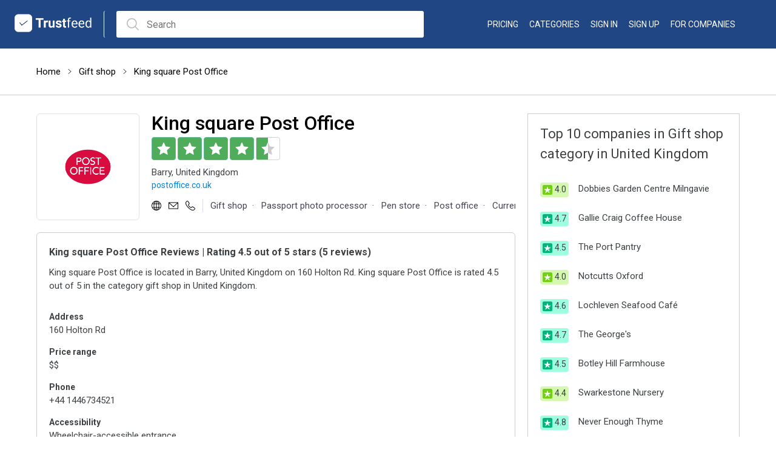

--- FILE ---
content_type: text/html; charset=utf-8
request_url: https://gb.trustfeed.com/king-square-post-office-reviews-439466
body_size: 47156
content:


<!DOCTYPE html>

<html xmlns="http://www.w3.org/1999/xhtml"  lang="en-US">
<head><title>
	King square Post Office Reviews | Rating 4.5 out of 5 stars - postoffice.co.uk
</title><meta charset="utf-8" /><meta http-equiv="X-UA-Compatible" content="IE=edge" /><meta name="viewport" content="width=device-width, initial-scale=1.0" /><link rel="icon" type="image/png" href="images/Trustpit_ratings_icon.png" sizes="32x32" /><meta name="author" content="Trustfeed" /><meta name="robots" content="index,follow" /><link rel="canonical" href="https://gb.trustfeed.com/king-square-post-office-reviews-439466" />

    <script type="text/javascript"> var GlobalPath = 'https://www.trustfeed.com'; </script>
    <link href="https://www.trustfeed.com/Assets_Responsive/css/style.css?v=1.2.89" rel="stylesheet" type="text/css" />
    

    <link href="https://www.trustfeed.com/Assets_Responsive/css/responsive.css?ver=1.2.89" rel="stylesheet" type="text/css" />

    

    <style>
        .view-text-box span {
            display: flex;
            align-items: center;
            line-height: 30px;
            float: left;
            padding-right: 10px;
        }

        .view-text-box span img {
            margin-right: 5px;
        }
    </style>

    <script>
        function imgError_restLists(ths) {
            //$(ths).hide();
            $(ths).attr("src", "" + GlobalPath + "/images/defaultLogo.png");
        }
    </script>
   
    <script>
        (function () {
            var e, i = ["https://fastbase.com/fscript.js", "iZ8cO4lAeg", "script"], a = document, s = a.createElement(i[2]);
            s.async = !0, s.id = i[1], s.src = i[0], (e = a.getElementsByTagName(i[2])[0]).parentNode.insertBefore(s, e)
        })();
    </script>
    <!-- global site tag (gtag.js) - google analytics -->
    <script async src="https://www.googletagmanager.com/gtag/js?id=UA-222900230-1"></script>
    <script>
        window.dataLayer = window.dataLayer || [];
        function gtag() { dataLayer.push(arguments); }
        gtag('js', new Date());
        gtag('config', 'UA-222900230-1');
    </script>

<meta name="description" content="King square Post Office is located in Barry, United Kingdom on 160 Holton Rd. King square Post Office is rated 4.5 out of 5 in the category gift shop in United Kingdom.  Read and write reviews about King square Post Office." /><meta name="keywords" content="Gift shop, Passport photo processor, Pen store, Post office, Currency exchange service, Greeting card shop, Stationery store" /></head>
<body>
    <form method="post" action="./king-square-post-office-reviews-439466" id="form1">
<div class="aspNetHidden">
<input type="hidden" name="__VIEWSTATE" id="__VIEWSTATE" value="SOS8V5BHoYCHuuGGpVx+9kmZu8Dex30rrWjexIN+clFw8p+CPkK6LK42+lCsg+CzVTJSSjrR0TtQu8+QZ4G6dVGW7BC/[base64]/[base64]/0LIEOe9fucj22w0Yrcyd0HZhdhTALQeXJR32UtTvXrBuiRf6CKUqAJ+6HffKelmIPVS2nmbm1dywMkIdWn9AqIEf4/YQWoHgCL90CnZnabcjlyxsZ2dz0WmfE3BO2U6XiNCtBr58VA5q4Gv72MpvfynN9TNkHoSlEytck7KMhgfNfvpmXRnNwJ5ebSFyMU/P6Gyf6mbvV1MTQLHIQ7Gsp/B68ubpt0rhjHhCu25wXfZnCgUEVG9m+zcB9uFpMRKXf79J0eG+SepZrxfDTwZtNcnERHDbqevjXabxaefSe0cgmwPl5G7xLofaml+WKq5wc1j7djlUM/eq5KbFgV1rkKCifzAEJXf9p8Td+OChG4oUDR1RWjZc1LR2Uc71CsaWi4mDEw6ZK4f4mX/hWKTZ8tQ6ldiqO39IwuKmdmRaulmTklkZpyeMV36ZQkoi9DBFNdtTrzfScpg4G449O/SGP1c/[base64]/gGZxNWMJ0Ou3GDbW2SJE8l81ehsJhnm8tbzeowXjfnEcs0Zd8SmswGkECbTBMcNsHOdzpcbskawMIvuhB5r9f1nHLOpnYAFci4jthJOkWAYCf497LocodkAphKAOrH1RmPPfBiLR/6SeQdttjWijurOAqZbrOyMYPBqHv0H4fc7rQ5SgOGIIgE0HBwdvN1531yBE3QIFg8qksdAlK5vsnH9/AyGcAvtwJVwsTYOs268jjot0Ccc8XrJEDVGc48P5avh53lpipHkCGl9Bk7YEuTATKfFJ2CkoyBtpTxuKQxlH3AxN6IWXijbE21pOr0mdniPgJoBVNX6Z2QYk7WVGVpLJUIe7gF+3SBoU36g7Y862ut2ri7OOKhMhPcUne9pAltwFkMC/Ov+y5alhaNPe2pbVbiqVTUov41yLtf7aY/Z70kdkliev6lfJW155wHuxqqRtm/dSY1xC8uUXs9L39AAr2xYmwqEchf4LkW9Zt2SbCTEgAmxuvZeaLp4E3Y0+1WndCr9YI8IIv/st59djuq8R8pRULcdVVWwqiChhjd/2XzbnSxoFUh0eWREWwQnWsQfqZ1kOGdysnRWly6+ZwUyYe7vqun7dW7XtyWjTpEkdqO2t9LxcqUOyARSmDF/61Sb+luo9JKwc2YxGcSwmU5cpkptUj2aubLx0qi00KlNXDc/cxs4wyQEsK50xpSPFQxg4NbogxFwZb3jzU9KNTETOXVNKnLSpymHeRN7H/Bmgqx3Q+wldjr094yF8PBwGqc4VH+wNRrokW2eSZJ7pUO2MP5HQScOCpDbbqSDQKQW0uQ8QyYCtgn3IGtodusR+BwhUmsjRQRt/+G2SNe8kN/C4LrXbjNVtOqyLjFpFmUpbWmB4te2othNduTSlv6t4UoyR/xp/N1yprMre6ecnqfWg0+6kPVIKySvJdA+WcP3pTpSKYLxk1zP8sa4eJ/0AYQ+M+/ZBhCreXKFdbwujGJ9NlCLlHidjg0XAhRb3y9Eh4W2k0NltEdVM0kncctiIYb8zcGNHvk7NA4Gdx1moR5x8LHAepiLZKQKrB0ckXlXCumos/[base64]/DLOw2x70VhD/qowgK4wPpVGLhOCtUSaUPiyrTps5QGZv3QPUuv7JI1bp+/ktDw0CHr+38/fjqFLbOaGJGvzV4nwY7EgcQMwPvye3t/kJ8RtFb93rN3oX9/yXvhgGV5bT8vJ2t7deoDM563dQrmopn5CjuV31GM449M5rxf/oMYU6mXFfGZsAp5FC6n77s/[base64]/5uAEJzV4sxeObfdCUtn/kzDkyqNsRF893h7L8Hb6d5e2JJa5l6Ri2iU0z9/5ybkpjXm2tt344kqiabBxJIC9l/p4rR0Xgl2wSB4U2kbVKIrqPmw4/qb6oh+DwlyWkEeNdmcEBOD4F59CCtxGhmJphieyFid/53MZSp2fajmuWz6QUC/HOrMveY4t/UsnkHp1AZnDkjcBzQted7CsKCMahpnNqqD0HpHgAbRaBDvYlgTyPowk+N6g7KsBpm9UKxWi4N912+gW/06oHNfGZxUop/4pNC6U9VF6j/PkPwo7qGylkRVKHSRDmlcu1FffIfJGItKGZnz7f5ZoFaR+1R5lDXSvDRu/jYeJJGSgxxaftrnCsuY/C0wxDgFD/f/lLwTvAW9QRCyAT9WYmTEzSjhdfRafBeDPfeso02XEFUmt19NzSaF2o3GyK+PrVhmt4WTMZw+dugQ69vnw6xK6sGVJlteG1cvX9UN4Q8XLwpZ5vJVN+HYM/ZvbuKIPAjSbykx5Pn48T4Ah5NJoZ4QZ1PHFGg48omOrIC/4DvbnkjpNp3QtaBchKyzJZHL8E476RbzXYH4m/pWxZJrVeZ74YlpaStF1c7MDU46UjoklT9DDfOHLzRVm2zgTMbGz/5y1YB3ro257lkyOQnnZIge9dTTpO5YEfNeiXpGm7dTdLmsRUk6mrjGv4IoqevAoMsUOFJknDceVCUckmnonmV/UVYGw7+JWS9YHngn5W+yyR9BfSwXktdVn0q2W1O5tVaTrrnQwlfmgftiKcPc209yj6Yx9RBx09zCW275ClPqx5quleb0HTaHzmOLnuCkf+eN3GaE+pwx+QkDJir1k+Yu+6jCNkBLCX+sVHKwHMddPl9XU9t792JjExLuwMr2GOe3woXQ/BMPjN5VVoCdSEHAwHyCJDNRj66AqNGTc5q/d8nogr4n2U5UIhxItp/BvjwKFtdLcWdJMLC54K7HripJICcbYe6RkH3tI7dWdpDogs+ogElLjXvjfpDUJoTykHou97CvT6vQfsBUYtnf6UWWkfih+bU7mJ2S4e2+ufpOe+y6dJNSREC37SUgsU1CX/VCx39HUQdUYGHeLfv7trANirCpoy3W3k/2AB+F/xrbeJM2lIEM5Mh14k5KzAOFSLAFokmBhHgAqThh8ymjETIhyd6MIWxapu0T92Vsaz3DZ+YPqj6OCWrUoE6DJlnPz3sMNh2bmWZ7adq8r+NLcYd8nNCB28hk56UCHK4rFtBhk0ZoI4yD7u2g3FRwSTEgnYGKhTcnpxDWqJgr0E5Wcee/mBf4zfbT9UKMgv3yP3Xn1HT5ZJH2tcXn5mBoOkdEs9GyAU+9m0h/BygTnJxB6UpPP5rzhqWyTS4GlZLWqXV/4d54GEAnTOQ6zM52lymZV37WpLd5UZaJdmxS0pQvIVmvJxb8kr76sguHH4maNsybnoefi637Iw8O5klKqJ7bSZmAwD5bTX1yDSDK4MY3VoqmLsAuXf1JeUWEHUX5+WGC3w6BpqX/MctAuylFmLeeg9vRwVKB9g6ZYT48FPAZ2I/AA5pNADOZ/0M3I9fLg/joDw1cXtO54ZrOt9x4T7hzCtnhK4cNPAIAYE0zBqAv6r38SwVdD7Ife1MaFDCJVjqSJJcOQntoLpeZbePlZK5UtVbAOi6ifs/rfmWGUD3QhVLnR6w1oRMU5pj7OABFfh6O2/hsOx/f5vqFpGWQWQpUook/iHF67fiqkQm5GqlYrYx0lmxMfhkXkEcow6/bBSDRmxKJT0V1fZdPuAKW4zf7VEWUUzpgGq/SanTZu9d1UzjXEozPIXrHj6FyGCWt7W0BpJgCz4U7W1aaFRu1hBkxRnett1+HuQwrHINceZC5GUUJ8fISuCNTOBDGYb4OLSsr9axFRCmugUm3PuO7FGsq+R7yJmFvbKkg125lv3AYnylhU5cibOeLdBQy5jn2WL/VNFLC8pWoPlsMW9KAJaRYv4k/61fCR21F719x4iXlYTW5HZl2zbTxHkaDVs2R+u6l0JHMceV+HP/XrjIDg0FsrTrnHSNTUigpxet0+f3+5p68IGn8952ut5/BXNfxa1Ux8R/JZSCmRnR1yUBAilHX/P37PPZmzAma5RP5+D4P7eKUdouQ0r9PuPhwuNFcVhQfUJONm2wf3WlzueuL3yFojce3h1alFm1zQ4/65H9aij5USYYK9WCfZ6FHX1GdpG3fbLdFHyYiaCT4cC0dZ+5zlxc8Vi1CLHuA54KmprPeUmT7pVuKAf2U7RRGh/NQpn6XE7MadRPtvan/DHBNXsY48U2NlgmE5bRs2EKyFnaB+jzIirh5db/ACZQXWXzGq9/wz2frscSuX3SQog1u93hg65gFOt8LFh20atBDl5fJVTGCKOjolZoTEZMYRpERvFPBrINZZIRRm3HnBIQrI+K4/[base64]/XHNaNz/RXRnO1BZ7dl4xHdkzXefgSXNOOEW/U1MCUwp2oicz5kkG+T9Y0VZXnK6YjHzF4GgLEgGHQ1BlsMaJqyWF7UrVa9NGtULeNeKAmgJKXx2l1cK/BsCw0pX1Mszcv/aO4lMh52ZP2JapP/3ASbxJ06dbBrm3r/ZfoFx4bAyQBsomTzAD/jso6bpYylec6L4POmm7UMiHgPzs0J7sXkP6KrZBwGbqyx7trK0HHu4JcgcjmebiK+ORLdh3+0F63QPDPW2yNqV53tuaWaMhaRg2MH5O8DYp2AhdFI9SYzpT7eJYuTUqOCIIeUag2+s/YsnGHnZFKEOx060SKMpeY6nXTJLyKBuwQuH/FRgliiQvwAfUH0zKk7Gt1XQZDWk4yi4g3+eZDTd8l1yZgkA0JGg3r3T9YwKn9hXKFndXovrei7kTIyefwsgDPvkuHUsbgbGaIOJh2alzq0XneAQo2xDGDBIj7I29SxcTICX7QvmyyYv/T5PWjdkkWJ4dHaGsl0NQsstZeEfmjW/KSIaMKH9XWa/jF7rpkKQWjFYPWLl8JdRbGThkA1A1EYQ+GFVCROKRgEuryWc0d8/dvjGzZq6SO44SCIrY/FSVKQEtaqvrNU299ByNGGqx06f5LTN6mqRvEx3+Rc6j/mreZYH4dDhU2bCdiltQGAU6YO1zA65QVszNeSudeRhbjpSv9kQkdQunbUaS0Dzc47oA+RtQmXxSPq7Q383IVqRnfMS0bPi14MmWQzt4qJanuB/QRxRuU71L+K1VRr6Bz5dxMlDA81/dgyCCx4+mI+y5d9VgML50JskDadxDzxNfu56OODiFjVuSUM1ZQl/kkd+Aq8p/U33JB3mQ9RtM8zNJLvd1vwU0NKLAEszYH/[base64]/eUWHkiIoFKfrMNS+ca/6NWBOoYoT2PykSS/sxoSZcOSr0Y/HtIwg/l/vYhT8F08LcboAoz0UIj6RVfS5c4OVaIBCUDP4k+mt7Nvao6VcfJDbPgHd8nboAjBtauKmFWTigcUxCAhpr/D283TFVBQTJBpZJDErPLXzSrqPHomQE27TrG6yh1hNkA8FYtN+X9sA3kytgyekeiDTcAP1ytNrIzrgwTC5N1N1Uuk/uIKSOjHvGn1xh+bfPKKidl99+q8KlwPgG5YNGrdsL+lZ1BPOalBHp+k0XQcLuAX2ea7IKI6FnkKgIW27IpRgki5jfEfHFnaE/Rpzu9JWTLoW3JUOmIOtelGR4iHSl8hIEmu22CSs6rt1dVFeVhvahTM7qDt/RaGvFACF8lftRYUWwAfViyyjc7Dlqn+POqXVjGaGvw0ivr+wwm3DKsN4ETsdiTFWm3f/juj1xJXZmDM09W6kc6yPzCWeeeb9u+NczkstW/MOlR3lXwtC7UCh5JgIMTNJqke4gkN7GGmhd8IUxlCX0Xw4l2XHx4vxx8o/ag1eUlDxVbv/H0bHRz68KVBlf1xH51QoZUQOG2wfMyp/rfGMPqNGq+FtwjQN0jiBH8Lo6Bi7ZS8amAzotMB5mlrCo8DSY6chYt6LzpQik+q4y7qiQkflkZ8ySCWuZp8DvyLGg39Iz6XUs2FifwL+Zs8Zu+Yi1kHlsTyYUPR/8PPGRsxYMVaRpTNPrJC1Wq3ySdmbzz9j1exM/Ahq1dX+OSEIOzNe+JMovT8H+rsBc1IXaB5REzZxOXh3YPlEBEeofRk3aEYsg2RkHpCMFK/d+A4x9IuybtBQraRWFLF/nyLr1gIxDUI/9zbBYeW5G2QHsCXYm86SvwhD6qxFzAoUqZv0YX8xSFoPXfb+SIt2CtRhjCtFehwpM1y+BssEB8UTNx76QWrC/[base64]/5O/KSBdQsi65FERzEZUMRLFk1uANl7rKgRlqqLzuOo8cNQdAwRqislnq0L9yoRsEKlYnobhdE0AYW6CZsFnlI/fMD8azX8JA00NEjdIc3WCIWT3koxGkyAjoUVALuYOAs4do45wlabyQXZdla+oWDNpKVPZbCIVOMVbxTWeMC4KTsFFtLlun3Wd2kqt/jsjx56VOvzrfTMbOM4BorsZxm53p64hokBkeUEYVdQ/EKXdtPQb1azMKrCpsX07DAgV9QfrfNlZzY5cjluJ+BN7GOKchYB6kkpf8KOEVHFtjBGSNLfyBhdwJsiVLkI0mahPkvqk/KAUadZJjRhso1Uy83YXV/Ta7w8mZnJnBwVqVs4xAuha9lP5nBYx6nufj/lfJBP6TQTke416KfOwQu95C4u/S8NhU6pPHqYBcYMEhJZPh7MEH/g2K6mtL+h4h1RvtsOvM5yiyQDdJPp/csYS2Gm00mayoc8YOfKISdpHlJfBxb52LgNhrwJ2Nsy6zX6uSh3/5ZZywOW57CB3733bJeB7eF5GeyoR6u5T+UebOf/J5SIte4SDeUlcn6Q2ONoQbn0zBAebZK3JCDlacCZYKALniJ1bqiswERmLCWY/bhuE4zhRh2beAbwb9NwOryEnfbCOVuprEP7AiIW2xglo0rH906wldVf0oRzz3s1xd18bll+shJCcfe0XHdgEvQCpk0Jef0EBQX9TDcifg0V8iXuIgV/TlMKwBmxoT+1BSU+54wiOxRzSAcl1Gf/2rMy8O7TbhlFwhvFdtHHWMFBNrVuSJC9woWaHYlZwpfxIqokOUx/a/[base64]/6u62aBAfGot/9dDkEFqGlRzIxXdPQa6uel3oRaXN+jmodETZan0yK2bjZ24pU1cIVPiPV3xGEoz0OTNkQaFKqXikl2O2WOUxO8/MLNQBnQnT2ka8f+NCqtn6Me1awx1Umj9i+8gCoOaa50aww0zLEmoHu0wUmIVGAj4dQP3t4x5nCi8W8tmVAZEFT3wREC6/QQdVeSySBDUMfs+hKsVJ5222u1qQOg8K7/i0ImnxC4oPd95NvFgreaPUeOTiWTZo0/[base64]/Nqn1NyzMnbf0C6m41nshVt8tDGB2N/o+FdZWhrmcNrRPlPfE9ISUYFGIgBC4mMgBN1HXIhkiz4ozv9xakwdaJkyVo2jW28Ij5PLp+1YvDmPlm0d7C+AsFeX0ox9qZ3DIKMcEHotOfMJ3znL1M1oKmzAWWLBuao9ioP+znUrkWNrCmJjzmHQlub/g//[base64]/ee+6b5GAOVcC6YqdEfhaC3BnainV/IGRFAq3QgtgbO7wtySCn5qcyqSxjS8LiMPad+VeIp04Rx9hgk6CfYm8hmmGxJFJrsPG6dpMYkWChZ2qYibPCF6s8RVgTVFgvvtoQyVGIjd4Dd4LVP/aXThBdmIgy9BSFt8ieFcpHeIeQSTUdHcxcGdqH+brb0E1UAm/OSGXkxhx02hhLbMsonnfqahkNxq4ovF7jMvBfZLxAimcnYPU2Vk2E3tt1h7nLODpMq0iuw+W7EuT1UTSnuFzDihvMxQohgm4A5dxCd19rkCQzyugQ01d2Wq3ODtIrdg9Kfb2AUrNZ5dDDwqxi2UcOwpoNXoemt9WNF0tmg1KocFDNiuTv/EU7RaiC4JnBjTZIZGF4xla9l7aNz2SuKs3h6QS3ZB0rLBeaNeGQ1iminAG3y6DZ7hyhdsp5Fh0NUWEjCcFrsBJsX8s5zSV3pW/I5R9DWkZMvXphjVwDoF5hSsN6il87ZiisScTxOJZaFue9YAbLuVyVM0JhG+yKt9u84eRxJVG4cn6LiixCGwIn9zRlJoAWzOdVuY+W3n9aeDr3S20dS60/Z5Tx7NdH7c7dyuCADJxVEkuPHkX9/a/95TllRVXyHNQMaEW3sItcCoQAeSOSzpEWFHrJY+0ecOAImZDgwWSlPtz6XKaWrk6F7zYTE6IEIR0W5LHBM7T69WgLd0882A6ji3mz+PSkp8RnH4HpcDudnu3VjMNt+lOjrRPXXY87WItEEpxDYrjY873KLFgGcn/mFbqKUKySxqfLO5nLJV1RfBRpXgc8fjOZdNhUtj5p0geLMOMpHjgzJIZ3z57RikIAaofSYpy7L2+hk0QWajoBp7LVsMqBS8Cld2CZHTnJeA4APolFSwNe6h8eocUxVncdo6Cjf3vmzzE0ZxC9kMDAdQWJDUNRf4/OqFffxDmOovLJrwSpGjvy2CUuowUjT0fcGGhlJgV9SYjfFNTaZPkLlkHa7N5D0r/ocTVXF5VvzYjEeesGajfxQFZyOnjHbjC2cZfZOR8+hE4amLW4yoHXhYNwGpwznjQQXyS3YBsdlb/0P22pa948xd0w+9tWTcV/ecXtP60IZHRMY+HrILVeX0pX9w+K/kR/PZhLFXpTbr52Upoplc5YTQSTY1wWo8uiTmdGqYztoX3jcs9RkVb6AxRpSl7JsLrHBpLFsCj+kVfRTHl9aqwBo+mMWGHKOfjgACmAdWU9aVWr5+4K6I7/ah0Ok24K6PUEwYTSgMD2z+4io8hS3GCwXxhppCDk0a0wRwxNj1Rtl7eCYA/c2O3H1Aj5ZDs+O/A/a3VsiDxCamOoRcsYwhv4hA5AMSSvMeEFLsNKGnWWH2WzPuXWMMpbN3gtfVDCr7GIZVauG98FArG17VIkCy9+X3icfyUZrvpF96jVKbMrk1VPgpWHDW/Kcy8pDo+GSqcoFECsuGA2YL4yUVa5Si8EpFJ/EGpY64KjjqXAncrzejz2BsdfaDsrQ4Inaqz0+IhvWJK/D/24APyp6zmDECSe672PlAtpO7lAY0ghxmnOSfSyq6GW3KUzduSS+LNWFrnylddHVYrSjvO9ODgzT2qjdmyqD+eBQO3F87DBfIgJES/tbI7/[base64]/9Gfm8nD2GUvCchVPjdaa5UTYZhBXyRDwvWmFXXQK5YBbWQJHrmUT+oJq/uyWUYu2etgliQDdAz+/[base64]/ROc2xkvakaYcXEgxOQaxQG+WpLvSzSNHH4M7GMnv8C1VM4G9F2GihALU3nsKrQePyG0dI1LnDTlpT5Lfy4JLgrx7yuSqp2wGi6PnXZJL+X5ef5gVLa5oxcnSWiAzTLpdgZ84x3SXsNaI2YhIC71d7DmFyhgWjtZKsS6dncnFnLeyF661ebgLG32/YSEVd6obT7Mz2A4AO1zvKkZ03PsgTuQqOTi6yxr1fmr4YGpbtcMBtCnS03/Y+g1KMJi+X4Wi+4JzJiRyrxkimsMR7G8wUNUE0g9LqPcRqgpwWsRrvSgX1MzufFMPErb8y8meDXz+0Lh28lIqJqZ41pyF0xWt33GHLTg35wyGHJKr6rwj1qlZ/8eg/BAccyaY7BOsv5Qty5Ovk6arX+3vdIl4bMNo9VLkbU5upCJ3O/H7GrY6Vw9/XXv3Iy/[base64]/l1Wbzelx+BwEvalPRp291zaDXtKzryEbjgB42pL80GBDys7zzdLkRf4hNMs5kt8zhZv1oFTagrbhmwk/dj7PcKy3ACtV/V+7cAs2rP867HF+vF/ODbt+NhHgTRfntgClnGOHL5nXBmifSqOI0DkcNOI65uY8XWxk57j7LYfB7fViVbI/URzu4VEaKcPanKTf6hJaqsnWR/1uw6vTcDYt0fEbugwZjPXkPwdyHwO67aWN4b4dHozrVcQzxIXlmgeucjkOgVQAIu4+lb+n8Gi25DPRR2LLuDXNnZCAYJYd4sLu/bLI2XWDYW4wApC2dBSMLQNYtIKmXWXmYoNOWT4cA/O4N81ElDxXTXaQTklG9aDys6Y8iDPGyZcdBh6JvIJpM7Eiwsl6ZVVw4naXH6DII//eFKW03hch6P8wDNe1Vk1b04f9NZyXn3O9jaRQrahvvlK/Cv72abmcyOZ0VJ3Vrqf7ytgeoHxka+RgyDe/[base64]/[base64]/A3Ilo9xbxTv/M7zVv0IADjm6c8gCYo9Iv9jgIGRehzEyitSCS9g/0AxsI0pAxUx0A0ITS0dJCA3zFZGZ5sOZ0WlSviarUM4zccFiFTLhk0Z4y3uxsap6V2QbGTvjIm/vjAmSX/4ySU3imrhdZcH6IDVvLrqQIbrENLUSRyOiT4rJ5tMFzNHrMX4Bx1K8Gwb44E/[base64]/6HLD8/eKruOf2gJVr4ltI4kl/rLV4HKpB+uIo05HX5WOhSVZw1fB1yOQs0xx2/0h3w9ZTn9oQIKQjGnozu4JxODgyY31UlD2Eey7bVWvofltBpwNHVwDSmA8Ehu8wA/6unzlosb7rvPSEABuyXv44lKPIYCi1HE61wAbJsnQf5wugmGiUhiWkW+WFZND1oxRC03OCnhcQpVsunDvcLzak9cgh1EQ2Cx6vpPF+kgTHCZivqX7/+F9g8nwfjv/[base64]/ltXO8powBdx8utD7P8S7BWNm43MgXiINSoO2nO2Urw/QGDV2nyhkRjREVhh6deGvM+aQoj1cbVxl/aJB717g6kLPWlwrjTlgzCZSP0QPHKty5Ax59+d4Xw4Rv2PerOfIqKn8S9x+NNhMs+9Ebo5dMsM5WyTOnRvK+5Gi5kYaviGHINiO81fexglzxC1v0py38hIezdLEf/6Xp6NMsMdLA5B5rj4KdIfm3Jrk6zDH+vLRTotQTz0IwyDgcHS9+qaXLPWT84nwORldeUb9KEjyjtDW8UU3GwoXKO74InMFsSL9UrRA8aHQAkBAQflFC+cSC8Tq2suttmB7kbyQraihIuaKei/MrfynY9Ug//cvAV/BRW3CuwrTu3+aqN+FpDo6ub19RcU5Hko+IaL+ZkU+TyT0xDG9B+pWLdDxVdYgcUfnj8AZ2QOmY8E3Bn0mz0Y/hWhE0XooQmOLNPmLkYuQISvhTC5i8DNvgQclMCfYRQLgfA6mUvfvbq0PORv1EAohSqeU/1fRnd1iIrReY9XPnX7tbO5IxD0u/0BE7ZpekyAwXKB1wPGNX+NL9/b+e56K6wNPAO3LdbfzpKNPlh8i4UOwUMQkAk6yxabDkixIRqUhf0HSVYAoFhzX7a7uqhetU+eFBrhqsJ60rrIYzHqytwW//8I9TVkBIdzPxYdHlrjnEK5VwLZZkDX+XWkG3zoQCKhnaRpv5byxcBf+GBIWDtgqUCJcC7GFuG5VVaPDVZDMv3nVSTFBQgGJD3Hbin4Z7d5mydGphLP6nnld8HWcxcYLWIQISSwMbPDxFJcVni+C6NVbz4MFjlSTtu09E7QxgSRVmItpmE+eQVgaEvQkX/GeP0yc5D+YJgS/+Sxa2xWUjMHa8ZW8lyHoKxqll5sdjd1+fl2qwEocGTfREToYfs9SbFo7azEj4Cf/MGfvgAsppmum6pr3xVq5U3P4Nx8BtLrcq3E9mfNsCALKor6R3DHJMtkw2Et+6dn6Nk1+oWbKWZ5nTo8LumqRgPp5le18qcdHxQUNqnSy/KwWJMdRXBAHFTiD9kR+9jaxe0UQdLIMv3RNkEi6PUrsT7NcjuTzpydB499Jm3n4AdlMr5O5kYhMtBoFp11bOrS737zz8W/DcZrdl28pW5MuieUDS8e8YOxKJq5rW7j+zuP0ZbzNW6m6YsOFH2LgeWK+YHSaeLR0v3tuLuqc2wpk9brtJscZmk1/ckNwwVUpffbKmIzB9rrm7Lj001sWd0j+w5DcuVWhAcqN8McOcg65rgf/rIB0N9yAMokcxBxMQES/[base64]/gnbrQ/xRF61ONFjM3uQzvrbeJW4XYdl/zoF9oBCT5M7C2446fNjUCzSHW9kanFuTKZ0kutk+eCWxl7szJrNxR51SkE1qumpBgC/wWnq70TZJ3LYtlR23m/0Q5y0ysfyhoP2bhbMShI3N005AKDVnO0XelY+/laIOTKtSbhDHl+197Ixa6eYG6uO3S2//Q1Y289mtmfhjn+zKQ6OgYQkpKQtQ7M/FJ4NoVWNEdhgcL3uJy0vR1w0hy3zvYPxQhfvc334sgSJn3pYL5DuR2ZRzK1w4EPG8AsyugG2L1pUITLeijoNdKtJgmCVliwG/b2gvEu/jtICiPjtS7VE9C+RezXH7gvQMKsCHUgIHZ9vC5m7DowyLK0gg5HmRZGhk5FEMTbTIgHY8I0NqrkXb2qX0vCR/[base64]/wLHY1jxSDFbvlh85ZqeNEXR4U8JpT78Zey6sqRvM1Jd2/aXBGrMpGWRWucQq8rHbfDvIINQ1zAlEu8pQYETMiA/X1ljDsIwgPYGvhMDToMx/kCrxyLc9PcK+hDmipS8u0TqhbpjaeYVQElMda5VOG0hOEGKMRZyVmIKVCNk8AKHs1TPGd7wKLYNabmUypwZFL8X91Jd1dsSt/HdMTt+1TE6MDNI3y1W75fR9KSyhD7799FcJ4AL3R6DHwES1KrQrBKZqP/Yr29wUQEoBsrQScmTtNlXXaAfytT0GyLxO63TAJAXjP9yAE/U/QfpksgT+md4Rsg/xS2phCmGuVfCDrAEU4cMMVYzlIFxONz6nIVg3o8xfRPHklsnM6NlvX3naaFmq2iFUwFkNPAXhsGwIUi+PVmCXYV21uhINoAQC9iZTAOn9tpohZYjphCxo95FdPFFrlcoz5NGJA1i+/jvjkAXpnvfiMcscqjNNsU2iARSIICnS1RIkxubP4aDLUAkVJV8Gp4PTN8wQ9AJPXZOTQ9QmZFLF9VKueTM8ujNVcB1TLYwErC0HMME3eym38/1ilcXaqECccnj2fttLnvx20Un1r1E9y6ba9pu0HxIOAQevdOeNJHK7oiQqoaiMf4Pm1XxbQyl9gto5hasyMax3Mo9ejgjHacOuzL3ZXNTcuAelhITJofOkykiILBdtD25a6t99Gj4os8FFBYPCQJMT7cYCiwMKqtLgvHxCPrGFhX0jn/hNPSUd89qbScksm9QDsnebsuAf+CRCR4yzlMyRQYnGDXuAy30tSa47RfrLdDUGnf6ZK5PMq+n4ySxm5/s4jfu+ALrHvclUB8L5RUR0xhQvI1s1aMCN/M1Wp++Isw3Ccb78ePN+iSPxbtxYhmx1JqNTnPMvEhcT/Mc8LgEbuBfcF+7FywqCiLh6lGLuZZhk8xDMvkstFlcTniySy0HVne40ty2dnEc1vaYfh+++BDMaid7WuF0f6lcgTxUwNBo3N5ORtgwChMtiX6Fj3XI4d4ciHFIuNRrNIfMhSIJq41fX24+wE6SPp/+x4CcAyWCnA26+IFib0VsVEN7PxF9Ofr2SIvumKCg44nDckSCDEFkD0GeLp7i5qXVjiUPhN9jNFvH0vLUK5KE8OpWhN7b2idEq+8kxYKMjQ+4w4uHC9Nsy9gso8EUeFveyRPWVjSgXzNdpqxVxHZAMQ2YB5+3g2H/oh+w//EiOScCb9aODVkLhfV1QG2EBBSsM6enB0E3BPAOuDyQC+1pymzypK/Z7U1ZixEwEEs7M9uYVGxiAGd6TWmcwyX5879fD8Ri6bsb2XlEDy7kI80QehYTU0g9RVtwA4PNszPkLqXi0PrymSaW+tCv/5JUcbkMAnOdm/lYCef82U+vckt9W1v1VyB2xwZF3+cIDyWM1ZgLC0HWtsfkvO1DPcKfVuvoS7rOxQw7CxNlRpjpOSiuUddNAHccxv4fLux3JBd4Qzf9W66e9jOR/p6o6MX9ObEjnGz9nyDQc6KODmOCcwXVjSfBktncO+Zk8nAsY6WMKxkfnhbD/kvPso8xvzCbnWI9zoqe9W5b3PI8upxFS7+84T2XMGgzrOylyNyAkCwbPd+oOvS1cu0NZy69wlVCY0sveGbNuD0O+WlIyQdvijoV78Idqa1gzVTVeRF7INUYtjagmmFL36a8POYn9oNGiDgrkEcwjV4ZXaz006a6eg/KaER42fr6eRDYxTADzk+SCc3C6WM1NASXCU3lpImnsgKw+cLrN6MSUAFVakonqhxivAkCw5iBvGOzYtVWccOzo1ripcQtmtoFL5cL9HlDUntWON0hykCnFfbh/3gGqbfR/C3dcqWYs2+YEM7wO1wbZCNT6ug8HhNRpk8OETgdGkMbGAlbt6LO7WuxjifsKtl/BbAzt9oqXyis4e0fJo45GzJUDbywAtZy4cNiKkociGa9Bvllufielf1Z7e/WAJRVtFTEcyhjh7q5hdu0mKW2aNIxKOJJJU7hWTnNVV5me91AiTGILS5hQGRtom67s6p+OgDmhtqjQpeMdiaeqPGsLp5cTypTwpn89m/t4HxMEggMKlVIWdFoo67/VOgZX0FqReRclJQMBwtd1tUzM4cPMuFjxagEMje8m23PKAfsgE6SUQvR60MPLHwFL+mozaGnrUeyCAg20jgcEtCSoFklVB1gN2WHonn7QKhRary6+OXeAlEhulpo0Jz4A6SpVu2buAgnWpotli0pyPW6nVLOujr0/NKeTlUKyBEcOJWMMftz7WTdRW7WlCkEs5itBaqt58YIbGc4yM2MvG4ERa8A1KTFe3q1ipSj0bKJih/fzLUqzgGUeBIcGAoYOFzr2s120zj1/zblJO18bDAGSxUCo9Juo00DkrjpZB3OsgcWC1uSfD104xbcRfOGG6rtHEFMofj4Z2J9GCJf4m+d+hFHm00eHo0ZrouyehGzZH2WBJdtJ0tC+lZ2QEEmaIZDEubb1bTWObDdhsavByrZasdwtdNva0FOO6SaEgtsAsuMUccg7iYWkaPUDLQ9z+B1UXMpPi5TongNqdHW/zcXgqd6IqH98Lri+tS8ornHoH63Dr5iEi8En9g4uMXI+/yNUtbt2vBNzfGkNpSoucNgOdnZZwwvEojYCSGh07MA3JtUN/KOUiiq0va6O6LyUI1fqQUJp2mx0XNFzr4bdLKF0h6WDZsl/cJ/jZdQ/5f5oS4agPbRPQVLRHHDNNU/4BIbWeVZwIv5XganK4Rzf6AXb80DvyRQTt7mI/d6f8kr/kOsJcsTp/qa1AtmNYv0xw3AMiE7Z6XNS4X2e0IZ50QVT1OYx6QsvNi4n2V6k4p9JtqBNpNzN67dy2UvQntDU7B04UeEO7XoWMCUK8Y8gGQ6GRV0f41Q6QWzR38baQqK9Xe3ztkfFUkzwKGsuxMn4djLiW0oZ/[base64]/z85fjFvvdHZA8aGjF0ivuKTq0uaqeofbXiu3gTfMtQsRG9q0/oCfzf4VwqBhppvjaEAckC0OIAyaLa16tJ0XsnubdFBJ5rQOYu0HMXwW1N3gEk68/yp+SUjIHqdsq9WjwxUYShwOrhZ3+Jw+gy8Bxu9k0fTN9iuPtQfuMX4jHRapWp9n6I/GU2k+5pbocKMmFl1usOZI5OLnS+HmDpz3iWCQIsQL8zaPLfuD5dTC7o0Kv+gbOPNJoQ/idGcYRXJsCmkXDNvz+PCCGKFPEjll7har2Q/VzNPett5ywPsKdnlB7HTC0ZYEPc5K1p/wZxmrHZLpnFYcKrMy3DVpDqXV8y/j2Yxu2in8AMyg5mvsAnto80RaYShU8z1mPqwJhIg+ejIEebM/C+7yE9NmPvC9najLpkY9YfwDTSYSpn0vSYmNX043icBHKCTQEpwt8kFMeUSIv5Ui+LCrkrtHfI35g9I+d1jNF6e3L0j8zIv9y5WJzPfltwMJsAfGO1iirciK4ouYjidBWSZWClLL7LYehFvzj6+WycFJgSTiQU8oJ8T+vKMlCQPo2aDXnFg/bbZqT65aH4FTox7idcmtBBK1gli8UiBSzZ2/qno6/g31JY6RX8FFff9R+wMLin5qkm9OPVDjXTEJecUyk/E/dI5p2hcSb6ZA7f2riddjsNxECham4IAd/LjkU6G0VOgJHszvWVYwvPOItuLdJjA4MPqEPQneIVGi4w4T4lYrpoAZYS+j6oc3Ku4qIhpQT9Bq9BXVe8DupB8f80weSfsu/nd+UdY9mPbTCY2z6hHR/xXUZ6jUooJ7NsEF8PI3/NX9KaT8TmKDMTj8LjKHPEkLg5BLDjFKR66WdZAOn4PVJVQqaO2UJq4eomBOOVtnYAVCS5JbbPsVB28HTyEAVgaorzvxPi7wJYKr/aHlrAokJ/Eh5T0/w2WdE0fXcC0+A4fHP+vYHAQyKBrQOGio//E0zBaWfnyjWY6bG1gRU2bQJLecTlFEYqBay62VFRK6aBpo2DQ3Le57isn4MVjWHrHeeOdmomcw3ZzwrEa5FbpyMqYOk5e4u3NgeXI08rzPIhIYSGngRbf0REt25ys0emsyHK8iuVmKZRXgUVTVvDcmXNiw0ROza8YLd/fC5kzxx4JR/hQaKyiQKIUJg8uc1zGPHfATGsNNN84hucC1ada0g7yYTzFkExwQkcpdND6nm1tAFCBoBicB9YsRmufr/J7Fkc6hDnhupVZzsHnaOgDlUdtvpndBUgB1xXLwIQomrkERwPkAVwkZZGalUSNSsFhrqPHNruNGoiWUtao2SOMbIfi/M8g5jjDKDx3zjbN+tYPKKsGCnzJbsbgEsjhbX5cBBnED9/[base64]/1up8GCIXaFmUBmLBbruBTHOWEuEcN2ICaCQ+e/iGSt5nza1p9HBqhrZyJ1PCHnPCW9fkyziZzobNLr/yU3CPqQ6e7TZdDfxvSQHGhBpucjUpWgs9KRi1B5ndeTg8N8Y5NZGhqb/zchcJupy0/l6N+YGw/lEJo8m97va2vv+my0Hd+B13fQa7SCxCD/46F+FWvwyAqAFl3PPCRaQI9SQFoNjhupb8SwmUUoIYpecYTwqZIOamb9Fuz3Avnlq3UtUtUY3f2NhJbLid4q+ldSEDj6BjpXhU1IJYjaL0POyg/wNS6nevmsj+Oxd2Gen3N+VDIVAw3qGY+Rw4GA6wKu0Q+hmF+LWO/[base64]/+WVHlRBOfBJynnEymFb2Z6I6yd7yls/bGmAvVz/74Y+TfZTYW9lbJNA957inmbYBj3fUuCDcn0ZvRx3ytp6ueGLlyYVCpKdnb4MbtOfABBZzUSwTaDO9bvy23Q/31UynHKWoeQ9qt1ocSL50ACX3uO28rgir6bOpqzhK8vYAdZY6CCkBXFYJlows6RaZlrs5APQ9eCyC+CGPXj+LHunVuDb+2aVKzrb5qSZbEW7Mv3cwikYThJmnW0pdLDbo/OmiTfG5Uc6BUgDYYO0lKgtr6Hl/w7RcdjrfsNPckTivrgvFYhIe04IhPVRnZz9uvy9K3DpKOmbEA+8aRvRy3HJFEajlziZvXoSn0MVvr+cQGwCgeG8k90MmEnj1/AgCzF+2Jcdbi/hBwmmF8uJh6R9GOzo56PylI+y7nqFbfFDEZ4EBb1+mlCcnY76pjbA4CcQiqjLyhNLrqtPIZhTx1GjWj5o5sCJ+U89hk4KCiRXNn4brEAdfwC8TJQUe8/Vhfr6J+mO5ygKFcP1G+eE/c2WuMguykdDosS3cEuOcDTKbxOubK3u24hS85arfYge9PaxHIQzueuFbeOKfpNhQ9xV3+2P18tS9JYTsqnhvTwnM6XJmaF0s78rBfPrjMwN/[base64]/x1cgyK8cNvL/ZKzfiwApWrCXG0BxMvpdNxkDpnYuCJ7eVRF/tfYQ64mqGv1cgQ4RfQ6RCzaKC+ui3QzoJHgxRVXQC+Da1kBrdBRayGm+0woQz94EAO9cHxTGQxZg/makDQEzFQgghYaSV4vcuVdd/+XfhjUcROesYuDE39XI3YdHITys8oQCy+i+8i47eJ+zCVMIJk8czstplP5l3b8KVg0jnQ3lOoyB9aRe6OIIUNmrDFmspTn95WQyD6OSM3TKWmNeA55B3lY5JawSF5WtI1kEVsw1bwIhdLf0dftIUAEtJ2EU4fll/GEXuo2X35ccAsI8HoztZp7GcsZlXs3G0GaRvJr4dvazGB9iZbhoHghSSjn5m107uG1uQKBLD52iR+UWQXLL/u/IhWAT4KEk9XgeuCiUqxJlTDnHiMP79HpX1hYR5omFuEeq2MewI1c/rXC/BysvXI+cUH85Trh0UOgM1mXaJgJbkRAR5NYlvfV27L8ZwSG8pSpCBZ6WnQA2VAG+jAHz29wMJ6NiUnjhbgi28FLN77o16iL+YLv4lHuOiL+q8zfXJEyfAvjRPY8NDdq3/MuXMp9hBd6uQQ+v3pW3YvmhUHmb5KL5SgwBH4GPv2rpVHxpLyyBg9h9tiXOIVLG66GSBtOkESNzoQyC6ghEMz1LXI0GjH9/D2PXHMk2XcFhG+YE4PPBVlbu7qTL6btdd6PowXFzqgt8+lFpAR864Wku/p7Jmw1tl5BgONlO44sWjYXI1FO0LOgTg2L4DIMC8bZHuwgON/UDtdOWz5309anWkWJ/[base64]/qudLU84Iu664curz98UsDvXHUSnJA9OzJli0mmJ9C+QJ3Gfp/sxLogfCsuBfqP5rW3mT6vlMz2MVF34gZNl/Gg47isSE6IKNd7Z+Hf3P+T7N5sAzyFfaAujtatXzLg3jtLb3zVcKa6Zm72K9E2UShir1NjCbZ5+IzW5QWkO5qOxCtWrBzi1wlsULIi+RR3XvTvxLNTJyvO/FiOIj1FcoE+M1la0GSyYnwtOpFclPcwOH8um4dHq20vaVmgJTDrYzgHJeqPLl2CYhOr5sUBRfsDDZX45JVht2YhWqFKNZndRmXaIIefOb50UFY2AuZhTvZqvYHjnvj2JVvlB9qLnGfyszrhh3ywkrqW9vfzO3L8xiZ8LA3MMBek0XCSSOsGAA7hFzBT2/[base64]/eFw92jMP1uGdESl8qMvvSF06TYSpofGfnlyltqK/NFI/+f0UxV3t+jiVs6LRYHtZeqSFpu40N/8VIawQuiYdjGQGN9n54CJMFosVGJKZiEb0QozfR9z0e9ziYfhFj0XmHXbUTXdMDegzhgeKrvEpo4bCrRFJ9p6+w8VCCAgqKSa11Zo4IZbZoIp62E96DHhx8ND8Z6K/WeRyt7RBDbFhXkO7keu5M5+quj+2O5ZJSL+orpMv8zZM0YMg0+mwQHOGic7i2HzGHWLIqSE91uJevhDYK4Hc6rf3Hy3WZXHfc2WXlewSZm1qRnA1dRaMXG4UJxqna0BifzpjObYwR4MlFaRLW3MgaUjluEkhmS/BPLJNJO24WAm6oGguCvNWujeWJCO2ILEs4Xmhg8tY5qbj4XALPa8/438slCUOvHsYbIedX8M8ICZrfDeqwTLw29lnW0mRwukPl257Y3r1ITF3EsJAfuHyichWT+EyBbFiMCCMSoes/EwMeL3nUPnQqSwZVBZGUo60heRnOW6GtE+AG4eZCtsHhY3cVA2vgsDzMt4aGujNr4ms19gIZkL8KF+sDZRt2cZPNAfAHW8wa9YuuyiYThi45RJppS4A9CRcd3Fs9CFb5GpbL976ML9ZQqIYhNg1wqlYf4I1/R/5uZMmDEuJ1vx6TuVNJFoCBetZ1dSasaBxaV+9zj2dpRnzH4lkmmw1IPNHLnQSmrh7aRswk6kB4O2XkJ7FG2e2iaRqr/oCg2iM2pRFcsg85ytgOoFs+3eNfhCdKkQ5yT6L+OZmKmRrnGn2rymCDeqwdiviig7ESAGAqOBq6IzAkyPeTLTfyQQavFh6Y5SllOyV2+lnpD0z3v7umGoandlx7XngCWJjJTp8hBV5j7ZdxR/eISENl2T3Zpc46eCj1Fy/dE3gHioue5ajhqHf/g+rfSgxqlZRENh2o0Viw7ToAeBnNjry1BjMWUizBYnVunfb/ekijLB7XhDXw2RHIRSvPANwEE002PXsJJKrq+8GEwVP3Tx5B3ELlA8zXgKDXCZZgwxZt9NGWqbBAdMg+rQ78L/AXjQVEdyz8k3gpefJrp4Z+EYc86ZYFD4aWkiz1SHs0Ffo/[base64]/FLw4pnkRF5CT81dGFZz+slH7qUHPVNn3GpWDmea+pIJto+1Fv2ZLmXLcuAgST0SeksCK6qW7dwjSg5WAIDa7cR2PNb5cuASh0oq949do0XbDytzWplppwJd2xDnBMNDRkw0yhomyTK70JS1vYaZ6NfkvjKrNZ+WiGP/+w5LYsfD6EE0hbQHXzRNJwXXU/FPc8amDH1zsGHu8WgPQIV7U7Jfq0PAS9REeFa/xMviIWFxV9wUiYcNuTl86y6EaNuS8bFvrIFK5O9V0nJ+NGSOKHHG9GpviNP+/RAV6jbpIJY8A95fTHSx9om+Fh8xd2/SgIatVt/h4XCh1jKpUhrDKaZds6aC+mmRjUhcbSY8knj4aVBcGs3jQ5UPmScDdqpfIt51qTfsG0XouZvE24UT3Iv5nwHvTPr4R7UG/ws967vfdXQKW2B2m/xoSPhZabkxUVoGZxDSTRQ6iXWj3DoUXa8ULzPm0H1gIheqruibpCz3AIcOyEH52lm+HvNrG8p5RxMMdsPz9gdSakiLzEw+pi2BACmNkJXHf+5ecDgFmlFYMOQ4oG8jRKm95HwwicKGuXCWCbASxemfXDciuTnjLh/iEEczz+LHwKJ+QdrGr1QPyabjyytdksF8+MiobaYwq6/Vs7sj0YGtxkx1flSpMraXLAiN4NlbXLBZRFnJO5jTEhNRrg3O65rmBhg0WfC/7QP/RWVvAOxtmtNNeDNl/wBKht0DlewVbIg2Hv3737r/[base64]/jE13TsoSvzN5pnxKjDrmhfpAn+uk44/66ohFaGUeOM0qmDu2mzWzfpeYL/bCh5k1tltrn9bI8ND7Z1MfuK+yGMl81QEiMZpramZFxG6HPDwIsERtKK8YwyxAaLb1MXYW36lF8sLkkfUovpAlRTLmi6aOixjs7v8gzNBYoPmFSU6NoekvtGPmX8PJCxPTtinDqylHZPD2vmxogfUjhgdal6FYcgmnJfkXpY/26L2BI/mAs43mD01mgIypKYLb9ycGeQkVofISim9c/fyZU5KcPxIbgeWIJI3WET50iR9P3bzgThZ8jP8XEy9/vuWRxHLT784UCli2lLfe0TzxZS9i5fp3tOXycSoLR4WEbx8Qeiscdz72PHF20LGzlIY/2rydK8917T1ZbarRoBiZrAo3HUsJ3hiqPh2aaB5HiO7Fb7+CvGcaD4yAuSV/b3ypMWE9T2W0G4bXAhcUGNeL9lPWoJgnIVl+QIMejwD70RxIV94aEbdZQCg/5SHybPfUs+ohHN4oHj7IFMCapu2Kb3X0BfJ/Yr+nQHeZTmQpkF0A+jpCSIPg5IjHUysVzv7fbfmMtfRs8KU878TwcJLUkMNeDanAwolTRkiFFSKqBCgkGsNQxu82QtCfgmcIrGdk9I2SlIvjtvZ8SxiW29v/3DKjlSXysryAIBE0hJwsYwAr14k0wG7XZ88MiXOMzNLYxWmeDCoG03FA2avedodtwMrSwbVa4Uq6oyABoMzwZckYPV9eg4G5S7l9yF0lZCk1YYq47/HMZf2LCiRusuEsl6FsHQBkbYsV2LkGguPvjzyyNHZOpfy2DlzafZp9xtFi0q/JB28oUDOVX1zO5CASSvamE68B78/GXBjIQbIngo1LYYi2Xk8B8yyxFhm+0QIDsFpR/YH35NkhOaNdTmwXiCT3LT7WeylbsNPXC7uCnEh1suhw6vji7beUwQQl32TzrcopUlsjLaacQB83e/5+EIpLG2N/TXIqIT3xSG26PQNq2Dln2zu9jcnTGkrgihne+uUZY+dZzQOG9SXF2br30BE1JByDSIuYM64GSd543em9QIIa/i8c4XGYahDMIVW7xeMqwNsldYJrf7nd3AkH/mrV+KEKdigSuLGwS5Auf4CgsIC+xfsc7B0jA7Qn9VNcBpffVXUbEfMDc/RCheLxH89zKk02H8eok++hCwCxmEvIKArhsBIM5blGfoNVarMLNMdVpYiSiAXPBPuiogj8RA9G9u522jKsf8Ng3zE/1bdb+VsSSrSIWY0l4kldOtezoCOHCZ58MAYWzLoZUFPRxkgQPMx3o9V1ND1vomxTOVw6XH2HFAkRld4gDskyrkdQPh3SkmItBa+NAX+nBdxa0Ktipixhfi3uMHsrFeujYg9ebAJS31tsjLPiKfaC+oTa9VmodHfE4ZeC9223zjsevwSSMmWAFrFG7d/MPBBUUZzFKxooZ5EsbwV71cN6P0BMXrHTQES8GMHdEmlGqonwqFAh22Evmhhw5+rKhsit6pX0Xh9KwtWGOocOcDQ2ZQaTjMkQgcEc6DWCBnT2tNw1dCl7H1YFk2GJRt2hcwKjrTXsj5FW5FkQ/8GSu9BLHOBolvpEe5W6U4iCTp2aTNL+fq5owBV1sgdsjzbfhCzVg9+IDKpQoLx2MAUMAmQCotjYilUg+3Wni4/1fjGWurg0TESHm4vX8UEpvxm6PeM9s9Cchueo8+Nh+ASM1nFVS0EBAO/[base64]/Mn6ivucdGH0NzSp+HaZSvGGV57f04CmetktnCHWzuh3ElhFCMlnDoSZKlhhpGN+iWAHO7JdPsD+xkder16g8nQY3XX2Rh2k025NSrjFcOdOs8ULOBVTRH2rXXOxwssg+iFWsO+CQ38kFcncqJ0/ZursINprfWNuKcZxMNCd1ndSMZWqB+CH76+Y09JGypJyzivN18pd30OHyL9u0imMNdONBqSTM0TiIZ1gO3M0IcNTio5oz2GjPadDnrTmLjCDtjivM+6WMbrCXSDNut7nWaOdQ4N/kh6xwzKyDh2Rg5dQh/G/[base64]/idjxCNBEX89yvsv4eyTLkklz3ulDSSkzeO0hkO5ssmVl8OI/SjvcZuXbYxP0bh8rtB/BjjfdV0VPgKwmFxIV5TOGxuktDuCHIDjh7lK/WMFjx2cx+ElnH4cTTmMPlkZ4L7EFGYnzsr5cv82G4WQE/i2vhOp9NMzWAM1QSZidYwvIs1F74r0r4QeLH56XTMBV/lPlwm3OeN1/O+p1/ohUkeW16fZhmCdLpB0Tdtb75ixLe4HRnVYAKQbHkVgnkql4k8s3H8ygYqiroXqQSbEw59r/4NO3YwxFaXRQXngJuYDuVrbqNOCbuNUVpvGPB4p9S3j/Ddz4NAsUq2CNvXR3uKfo/y1QuZB6u73yXNvzKUOtbMNmvqb4qLXULW+wLu4S0CeFSEMSyKPBMvmYP66kCVI9wt1Rc3qYFXK3vqEG5zo4i906qNhfnoLKq/geJPe0uZHzWK2L2aUE68jM0wd8En6ZX5q4FojnJNvUReVCdlxVu3V/CwZW9pcTIrVYQCQUZC7SUDXEVL5GZTk0XOJ7YghKDjfOEesxGW4PPMpHi7Z3E7SAj1fYG7PtLfXcmXcqD7b5/OJiI4qWsIE+Lf0CI56xXxGEJ0SgK2SC0XA/gIH/LRg9Y5PwXmT2+15NBhn4oa8gWRK/eq2RZT+Ww0dRNc5rqtkNHDMhOQS+B4pbKsL0r0Rgts716GP5sEuE1tub4y0gm5NZDAay9lnvLFQrPbPJ+5sercyhsn423VipQEeUtvESMYZwp0CIa79GCmmkMrMfs2+/f8t1QfVnEB6Mp2gTFDsU9At9FbnZdwcpKuEuonLzdR6iuSEdCTpLADjORVIIkx2uRzkm/ifN1Ct27MPv0gLkNf8Sa76DIYAjAQIwvzvC44VTjGZqBBHkl8lssOJdrf+M5MiQdfHijwgRFo16Z0No6bPyvatkgCMFg6AkpNKktjkIpJ+Eb/C6Emq+BnhNvF6puXLqiObS/mFJhd6dHTo4zu9kiPOZ/4wNG0zQIar3GQymbRjAuLc7z3U9vxXqtl53B8pl70JPYwsbPkLwzxBukl7OqifPeQQPOdTcLEw+sBV9jPVWmeyBG6XhMjuYQPYfWxkJp/ZRpLV4IKySiBDvb+hy+MJF754+vR75WAb+C+WhJg1Fw6glABMxNal39HPv+QvepzDTGhNb3W6Zkwf3i+5SjTnbRAQT30fPR6k+nyewWUOhfILjJU/[base64]/J1Oh6m9S2hhEhwzp/Mlnuu6A3mkTTexpYPGxBUtv+osXsB9CRtrASN7I1uqpmYWrO9RreFLyY0QmZ0pV61CyUSjxjGLvOII+2QJ9OMwpLgp/1fOVn78RCo7MQKZAJrm/4NUNJFrRZAmt5SIGxJKR/hxhM3KC2A0lFh9c5MuWh3ElzOqmDG/dmF+3plHS6USvVyjLV0trcpmr4Xqw+/7cdgBXrZi158coF7XFAO5XyEEz+xVSlYNP33cohRbD2XLGEMIYa2AxLMgg2PM2SnTMbZ/uMsekk42hCSzXGk6nkpDE8TMdEldqX0eTLCplrNMNspNt2O0NAq5A5Xhv8Pz8a0E+CmuqE4rZGrJkEBEhxjCpjBPFOVDica+07/U3RZQD69C7zCLWQHnRSUVJfE2JgFDTCa4SI26lf3zuChI+t2FWJ0niVKU0GK1Ad9VUYC4ogq9ps3tBXRJuIgigdeQ+p09LumwmTL+hKDla/pKoq12NmN8Ltvpm/8+ECEi1ojh6isT2vNlud7OurPtxaFejmaEVNCvWtbxDble7I0OqWecCk8PMWePM0nVwFKzuBwfVeAZP8KE34fBclCkz2BRIM0ct5cmsW9awoGoTIPQBRJHGh9acRvJGQpr/[base64]/LgeQm2Vu41yVaGS/hsc1HulO/[base64]/IieNYI50MZJdifQf82qzLAPVgZvEVMrzXTBP/hG0LpExtKSWIz1/rv2reQBc2dwXOiQ1CU3yzRME8RvwRuUQbIYVSm9AGrpNA9LESlbLtnJvjsDpAocMaGQNlBD/RirsoUiSQBlypuLvr3po6d07T6RiaU+zLpbf7re+UByUZR3OGUICCcI1+fLvX4j8ZRDxl4EMp8dO/OPpNNSokP2ZLsDEkYbDJ3YkAXi2RaLx1cdxpU/UK6fh5xsqpNQE1iIck42N89js02Uk52//HPnPWZp8pJt3EFCDSVt344odTEA+qBVkyAUWv+MbZMUF7T0pIN6jnYNPq0WrEjQ5pxM/24qTY5hLDc5bttoJBUUh2LcAgF2dV+BRoDF6zqAUSFquDtkYDH5GtwqofEvlCsTF2S8B+gZkbBqU/+dOojGXEt9AtAQeQZMYYA3bkSHABe8VXjbMKYBovzNL5v2gL4xLk/tcORvgQ0Md9+gWH6jm0Of5I8WSKA69GQSQihEwf1WDZWuQR8ErV6JLtqk3uhFhTbzfrqtbJubxpwn4Hs9+maMVpNf9IZgWC/bcqVCTjDvPBz4XM+gLrNnRxVLXLUEx9YM2RiDustWAVX750FOxoiKQNsuZQa3nj2oOJr3LvWsTWWSBoIUcKQYA2Kfr7Kze3lIm6vpwztjQQMg7O7Chz8Lm7T2JuJDK9w2Gy92cEXqM0AhlyvUw3BB0jUrr1Jso6witpK7+KFMUfGWEWVNYLf5tE6xx/[base64]/Gzf0yQyjov35JiAG2J1IbDF2sHsVc9KLqAhaHw0vIfHqooTEML1QMQKzEtXyF46Q+Rsepuy1/BwcfTwPgCdMgI2tE0R8JcDMl4kDodLnPd1HeJpp7c9xh+YZ1b3c3/[base64]/J/zGLBVy+t9zNQDGdHfJtRyDY/HH4o3BpT/[base64]/XSArMrmJrFA4Vb39ZYtk1lKEl67UvermDlJzfiMQQp9t8myiqza7LEmCsfPbdkj55Wc5NWy5jT8HDH2etW4HIq3IRtE/dBRlwevbFRKxi5D2R7hTB09gJCIUjOGQBENySLTVRGktyT+8UFeXzjkUu1JR/Ng5sthkY8U0FvX0jR975q8urKCGA12E1gYyJAagF0ZFjXT/69xfvzy5W/Qk8gnpckXkDHenU3glX2kjwKvn8h/YA5UkH9PBQ8KE4VA3Dyh+zBIrtr3d0paUgImitZ52cwI9tsaANZ0PdyzgJsHZ8lPvMiXhJOGRtz1S/Zc5fNms5IuRlYcgrfrRQt99yT0PkwngZP3o0Ahf35JuLtop0IphU9LrQgrDgefIBKobq8FtkOFUAWJ5iiCBufhXA10bG4vluZTsxsWJJCpqpKWfl9dfomBt+4hVV6GrkrbNegLbF8Bwlt1A8vzSE1ReQlYONUR1t11rL/rjCM9K3zuwGaHgQUdMoT0lxqmWVvotXGMyyLLy/hJPpcPiK9R5/REBGUoDu92h+GuLT5CU1XDuQGYNutS+WjT6L4qOAIDoOdLsqsAT/t/sD7tGxAzokS1zrkOAm3zIacHU3pKYlaEOxqAmzvjAkLHNy9j60YitP3tXP16FYa4qqlJVNVLRFVe2RI4Rd89T492qUUGdRymu6af1luq1hedK7e1hImlBzUScVTwSPbsJYa83KwwERZaEyYj+dGVKnc1vDoJlP6sHXk0c0YB/GVM9Iz2cS/AFE61fE4VNLAw468Ox9ZOjHPdKCOqbeRbUj5/SPvggZxCWzgRBJPLuM+GoEXNqpJDM3uzU5JVqOkIr887M7VPkdiHjkYYvgbETLj4Lj2uMBT3rFlINwzwx1k4rg9XFNOgeTK1I9GxMmqWEsQQTQMgvUdFGPhXulbbN7ANooOjYZ+Z8djZFRh8gVUw/jcET+HlDIEdxEIFnYPufCn0ACvzea7VTvy6Jg5WrudmnR8ZabAZIkshPwhTsfTtK5PB/HqIekX3ENZSJ8+5l7oW17EqjMaIw7lQjp1NFKr4ZmpLh2LYpFsD253D7rXlsM4u+wuRQwxPlI3SeoFf9ZyP4HFTj9MFwZS35DmvwODwGEq4WxuV2ML+jlmxg+OrrEejwrf1MkLY/TUUGHfeKnCb3GPOxI5ge9cXHEQOMariq6APdbzGy2Ot1dygdVqWkpiw0QT8GX9gTdwkoxcTxp9CufjIG4hr6NaLnsUa+3M94D+HGbhzXXqN/M62UfaluI9szJ8tjQpy0mzU2QSiqFciIwpPgXl3VgFvWHTLu94xlkh6RUaJYX6rObGJxtAX+rk/CVv3x/5Mtash6cZqSHqE66N//0KSjKX6PyyzY/xIRow8sPo9ORHH6u3krhzDWS2vSGcsAGDmwD9wjOZHslzURmO+hWAWb7zopVukiay5tsu+ZGPDN6dmfupYhBg1hJNNRn6M//Xa9ECJPboqF6vA3XVaqxaApvTxexjA0LqCNTrYQPJhHS4uKFfhX06lp4TAtdzpsc7FdGpbuVh9ZJandyEBVkg52a3pDBin9aVVz6bW9ZGMHwxNtr4y1I7eIHiFK4c/g3Nk0pqyl7wPl64mfTRqODmurA39D7IMv7eQDzjdBFq105kxm2yU+aZ11zHAGmYQdkZ+tvqBsVqAfFH0Tc4tlZve59PTtaOhdijdwB6dETlxA+27xmVK3V43oO0S9Vguuoz2CUU1qQvCqegEQesfOdbLaPaS+7QRP9E23i/gSGvbHFOY+7rdaUT/xQQl3oWZCfe1k1d31a0jkN+CeruVg8ciFetl1zmv4WdFFCjSMC1gkaJ6yc0/fJST+hpnsVFPVWfjglQ5N7i1y1F0GL5e0JllAmjqKZY0LxVUjjVMoClHXkctFl610aYy4r0OiP4X+uCmbIlYMTQa8HcJZC2GNkJWjevy3mWRzzw9vpNPpRMrjluCycExZXRVw/HmcUXlDt7mJhFAfVhbSLN2g/bQj0s4xi/C4AjzYG+YZOUYOnc2V7OFMvA0xiAMh0jFv1i1s+CDi/X96T7boAl8BbeCyIBL10AvoAMv3XD1SLZEhYYQpcOjrsSV+P2XDaZkwsNiZUhxmgUMHrgoXAZNG0xClhdJmu0xDYFdNZCdUGfs/GiXW7wEwidINPcdEhdagxZfvPVCXn1e4CE6ddmWiBg56scbocL62LW+m0Vc8Kr6/N0u1Vlw7ROJ0iMC/s/n75EtRWrRTjdC6bZUoUbD+iZsht9ZGOa0GSLujsiBte5mRGcV6yBwRwfAPtLS7vvzyLLxVojumxjX7vCCbA/NGXQYbRCQJ/EELIJeIOh4CIDkTEWCHhaJHvGRASDfmGrBSE9D2N/Stdgu8V6UMRMJpmIEiByLKbig1LepW5e/3e8gAqtEFDtcKIphHa7KZAJ/GDMEF3JcuOfQzn6RqBUJKD5GZ6rD+lIcOEBNzVFrItr+joiyzQxFEtnGyk1laUtLBx1dIjktlGQ8TqBamn5uXqxURqQMLkQZmGnlZa9tolPn6fVtItPGBetC0cGkrI62mTCvErYEjG3hAHZeUdBA4VnEbwV7s0eJ/pFteenyXnw/3a9/4elnCy2SgH9jv//sqWLm5sf21bfJPp9kIX3DkmhB1mZ54Fa/1XJ2zjmrjM/Ac4zBcEZ+Dce8vXH+vwpFJXPduEIri0BYC+dDOFybHOJgBOFo4vEC0boktcgmdyBbXFQc46puKdEYCM6NU53Mdk/FB2PyEwtNdtdsj6+kVH+APiRQs7UpB/YboIb4S5phY/PCm6vHsnoOHfaFeUGlHKfgAWQhqS9cl5T/9KAgtpcIHH+fNum87o7uMtpbghOvs8I5hZ8BUcJuJFOtRRQocOSs+lQsb8e/O49ZPx5pNKmw87DUDfY4R5hk9nrEwFwbIwEubgYQsSc0GpTj5nHENNQJxnlgsFqznqDndrzH42XgHvrPEzkU7uqrALRQuUUTwwV5OXMDwfkK9tgix/mufntttDqIQVvqYuHWibC3ZEfStixyL9GLlJBdIkb8GJYOByxRS1JFEjjNXMLRKdMMZsKAYuyeAhTuFHQe+BWYODm++i1XNxs2ir47dsXiWXm2G068smx0GgMVXaWh88fiSojpgkDiY0M72x2Byj9eZ6POfSNr0kPO9AcZLXchu62nXVIikcix6mn9KUnI7FiEi/qGamYfcXA83DTaNUIqGQHv5E9BWRM5iZtU9S9Yw93ZrgBOd8cwFemmDZH/JzFQdYXod5X9d4vGRu0Wva/16fukAx004VfQ0vvSZMHbXud8AGUiA9hS3TAy9KwYIi1ZdoJOjBXy/vpqfDQvSSU/EhquwVXifz1/zESorXrzEIQxUEtVqCJ3cC3S28V8zT3BSx7j/q/V1jQZEEdoL0wHonQgtwv3UQMocRPNHNg5UpqCu5xJ6pnKEYCLok49Q3sB1mIe/U2a3Rr+kIKs1AOrtKASqQQWKCH84NdSWmhNAYYfwW422DEHPytEFm7DW8fWyrsjlUD1y6+mswA7Q4jMBi1B22gLliOnbHw9KyUPBtZp4oaU9Gph58k3g1ocrhBu8/nnYXvXUK0DLJ2DKaQCMl3XSz32zJCIGFoQ/LzUep1fMQm+UI/r9ykTjAv11de0FIT4nvrKKemR4/uCz2A1/yYa/TnahuErZU+TviZgQzSv2CJMz2YPe3rSxmS+onXeoViiBvsG0wWJ6bdsIULxgY28guW1j6u8zfeyMqJZIsvO1YphdyJ+KVs8M0aO+N6slnD9RsTZkXd2My35tjxqSDT2LKHYv/ohXm7UONJQJW3sMGsPmLM8i4EH8RTUudHJfyswJWaabBh1vFN8kpcdNAMq5djdW4q3B2uFTTuGW6CpKm0zflTzYkFQa/8xIxVlpRyyMStr2haV+0YKg0HDpwt86W1tJwt4dqSjGET3AaRLvEmlgrHDWJIVXb/US+pstOxF6NwiX1xoPQ2fAisWjwzHLmv9nzSJcGHzp9dLNI3Uq5KP2f3clmJe0/dfhrLYdG0qKPBk8oxmmSGBpsM8SfIC/K3Fw1F6ywqi5iePIqbsM2H2wFk/8bftyB8d0qNoY+1ocn5cu2kiqInjJhQMyTZ0Sf1ThNXSYU+3CMg8WdNzkx2By01KDRgIDKAE6e0gEMoY1VnPDO/ZvHpO1xS4WLnZfQkIcbc+L6lgLlrx1W6vzgu11i6zcnmK+/gzEkyxL2U8MNTw/cQRHCkbKnRyOdUCfkd9tl69SppKjfppa2D+zQFQ8XgEi8TJFTColcOyJRbc6r7pyOfo+qVRH9mYTZoSJ/Qau2q9BmVfJut4rVeqkzQI2Ml5c+K8geZcYmaYaWuJg2E5e5E+yCCsIdmyAGpxv23MTujLrtsHx1PGNFu6NBQS8scHwYzp3XozHEpqsxd8OcviTs3Y1jiV+jhMTk1qPjnLjoKEH85NlHqhZpRjwA/oZDQJzxcG/iX0lQvhQx0IB8TuhvE+iifJ5HbDh7u1Qjxt45nkjuIhsvh9oQ+oGhms6TeruV5+nGTMlP1PNK/MFB1SS0JKYzs4v1e1pc1CK8QObrMlv9MVFwu/0DoO5RhvdItmcl0JsCLYJB6QOY8g1ZpUFBW+QHMXIGEvtbiFXMfuzGbk4nKKaaB1xJuUeqQvdlgeIHAs7Ari98jeU7J1wGhYCTKwPW7YE3tc9g2Th2+fjvIiT03PyGvy2SdsRMwnl43981lgAHndHD/467qRRWbMoy3JC7gIlI0I8wKODzyfHPlFVkadl5QjniWT8EnGvBC6wKRs0yXyknc2POQA1tAoq62k/OOUH9wJBdRn+2sAdpdiWBa6tsuPSFSE1LbZEarHrydznZ1eUrI7AyYpPdVi10TBmkAGHKMMO4Nh1xKa2mPXAnvFzUJe95/ELbpCaseTQg2wo5sA/tZFvU9saaad7bPxH0luE8jDE3CZZQEWvN4X/fMkXW9c0Wk/ImSaZjee1BjaSNpabYPDTK2ZuBNs+x8FF7du+p0LYjFKKvMvldCh1FZNcFF+Z89A1N+8GQRg3OxmSkyVDWejrveTVwbIg3qwFxMxk7I6YZR0G6EK7Zr7II/c9uc15STIHxoU0Unnut4ulRwrbkXFtXzC5v3lCEPTLFyiNiM5T6xZzJSHt7sEqnRSK0rHlSQd2Uals//SQfZIuuSg38U/5VREQBsYtwfKd5TBw8FheV6EZkMs5v1zLrwqclI348eqUHJ1GZ8qfTU4iiCYxaQa8Pn0gX1HoATVaGWapO1yHP+h8wM5+T0DdTWXUgqZuf/Vk+K0L8x/uAqsv7mO6G7JWkfTwahA/D3khz1GuJAhI54ZKzMq69SlwrqcvPIeE53pOGR6/I+cXgoBStijIfHpimDZlSmFupFH/NqNu363Lgqsq7T12hVeGIFeNPLSnpRFfQ6vKMqsnOWPTuzgHzNycoO0TuO6X8nebaaxifKc1fKP5lC720ffCEeCxuvcUEmlmtMaTE/pt8U5UchtSA3QmxeohCk44Zp+x4HUstHAVoW1qdnnGzQGAc9OPWfqPK1aJaFEgkVuhbVf8ciGzKbkyaTs1qDnJ2eZchqnM2XuvwrEX7nu6Qa+K/BBFA9E1N0Ax2hAFGdf3rgndojFBep2tIKO54IwfkRFr7DaqFcSlAahOg6sojJkfDFZ8YsvqK1OAGcB8YZJbo4o18k0Mo/pMoB39rik29PvYlmhRbFXObFa4JH879/q4nGmiy/dzCnQibaY2iRs/3PlRnTSB0nTEoQen2elCJD3KyqmtuKnGmlL6X7ffZH/[base64]/Bt4rwbyJPsrnPhSVTPEw+Ql9ZU1ceOeieVtCTx5CO9j8j16SSg6d7W+UQtI1cbCOREbjtznRu71ENB768F4rmnFJafdwjbgKEyoFu8yWCKhhypZY6rC63v60gkvn5a3Z/EpMDoa+1Pb9KQtBrer+5C9HfzPyXeW1ZtSXKIhsqM9OAJAfDf0hY/iClE1UqN/ApI32cH8JEvFXpWEPuUc0YID/lb4QppmkC5N1JRLWjl15HdUezNN+9oX7E3mq+DoqlNGDXYwpuVl0F3OWdKrtXvYkREzoVkk5MQ7zFjDVUZVLqqWHymE6c4rDcMhp/rmVS5IUON62IavDcFh+AF4/BWoxCMc4MOPnnFhTK/GybWObDhBbphN7ywfGjz6VaymVqTcn37vwF8wrjZ9YCdZghsT5CicLn40xikIR+dtj/6eniSRtaEyg/fcU5cOoiZAGV4HFYBKJ5sBMls2weuqlsITO2wCn6TbEWAxgNGevIYEGODFq65qJiDKXtwwkwnY6Dhi4zkv7RD5vONDPy1NW0pcEY9WO8z87KDY1R/Qf9d/IS983gQBvP//g2IMjIi3VaLt1S9Rd8Ink3KsRiqi6b3f5ffs4KQJ3E7r/FWmnP4tM12ehzGKuixEIlYMUyt1w9W+WFqK735AAlJpsM9ogcDyb3gJoWjKQoxsFfNmdgfQABDkUMxvyxSYeAjwSISTLIOyUfdh/QCA4jx4lJeO6RfXewuoB7yTNkcV5Lp6dao1cuiwsWO8MfCCQ+WPe5f8LYosCn606M8xwO4GafnlXPqIuWGqXxLhRH1VMh3pZKB4fdfPRxVQiikeXbLH4EkxN6CB0BIvLdlV34JSXVUGd7MoLrsjk/CHuLRfZ2wvKF00YWcQgOhZG0S6RF3Kmzsejb6bNaZs9NaEZDGsjb8oWW+Nz/0VkXdhOrGWZKtwZFLmOaCPO6krpbybKZWQj77Ox1VsKzOKIfOuxxACO1//haUrsalMk/[base64]/k39BXAlNkPCqKrYl6qJwm2Z5olDJC/Ace5u8ecx6EXaBdMFNj7o6n368o6lBcLL9H/4wo86W6HeIH/RwV4KYGFRt3khmtnYZF7hTuZpOo62RWZAYlJAqQHpGIapnCWHcPFba9pyhHn3+o11A8ZeUL64flW6L2b0V8Nyeea6OLenI+wlASSV+830mUB7+XRTRxUWaavSnQRb3WIOkMnyM/rsTCSrsqSWtlo1C6lLrRW3p5VlevPDx1fc/gNLt+g0+2sJ6O+9pe1+pDpSkjhu+dlOKLOVMyp6LO9gXoSnO+Gx30asvogMjWx1ujVH3BXovMpM1R4makd6V1LBJ2v7SnfYGhVquCJDq5RXHgOei/ycDJBFgW8dyQwLDbeWaL9Q3oR2FquXaO2S//AAl1KrMgutBqoZ86vBhBCkxAdUb0+6d4nBe9CJ4usa1PQt+lYrB8e84/oL+4z0XLJDRI6r/OO6F/wFWtNy1tmLCIKezFiIZ7cjM1zj/85f7l5sGBsN8VRnksxjBqyT+w3gj/55Xq183geg/4NOX/HLWtA/1HpRI8TWh196+yAkdvsZxcu+AhPBLRTWvBWEYLZiZmfMZf9gXlZws9PA0kwyn3Q4nHXxcUldLqx9GRfcjQora8szMjo/dfPKnTm+mXYxKycQwK9JFb/Tn1EQElMEV8IrqFnq0a8Vo5fVGp//4B8zK30tK9qWsG6IlcMiMD5MOVJ5YmKA7BvcqbqJjW1yKfXIYLae/jaSA54BAypyl1BwBdBlOECkC2DybfR/WIKYPa8wdGQDzc2/PxGWxK1jq34qE8/nOvWgnQN9hKahPmowBLJNVMW6fDGBRsDu1TftNZ6lh3ttJZMS4S575YvDRmCHVJ03qbgER5J6c/hZpo8p/eda1YNKqVY282nIsbjopJ+1dA+4geliLfyVM6Z2G8CcyC3XWTFzUh61F+5mUouJprthE1zEyt9LgP11NRktYideizk3E+sQqxgPi7UfOuvLkl4BMvYpdOJ+/8OQei+x7iplQLmXa8JNU3GUSDaka7q7ICi910LT8Dhkw6lMCpqjhIi4irh8pxnJVpGc7cp6CifDyis9uc7EB49GtpXGduBvJ8CzBpZCPd3IUB9D2iyAjJPN5HZQw4NOXBkjwMvG7nAAJ8oh0jGeGulJ2rx31A0PN5OJf/06t742o/18y7npUJOdk3/our9pa4CFr6dg/LiEcOJFltCHaFqFSRbmNb1DBRGIgNp+AsobNoqe9W8axbQw4He0BpT1hYCKDWMZRuGiaTx9wjJpg/yk1etLHd2jws2ODZ3ZIlfE0MNMzkhT+d+33IKdXVHI4rkKQXfAKUQDoqKpZML6pD7/PcYNEGb/uwVuATkZCnieNaNfgMunLKISLsJEVQnIbI+Huga7qMsplLTGJwJRF8v/YY04MrubIjIdLqBrJImRBMCLNG7hypcUcrXvX1+OlXPTPaPjJBvFkuBSq6vxuJiuabxSQso6ZhneE868MnHseAXq2aU4QNNZDPMfnZP4Ftbd11uLWWYW+M2xQJ31hBB9hMSgO95irqskAlrw1Vz9R1ejJLrPKtGedb8s2ZTM/6JWluhBMV6j1iKP2li7Civ94ITB7Q/7gbt4eo/Ivcssctwx1/8gWIvOz/Y8FnucztW+cEb4DcIGD1q6zLZ14ohj0m4rwaFVQ54KqEH5E34nopNIXAdhfw1SpGMPytE7+6uwzEVBsQ+FjYKYw5JVqj4MdsO0McSH7wW/GFarknvzhvrBixYBUnT/3LYAoSQt2D+4O98d/bFrPU6Aoatgw0uhz9EV7mJlDv+k7z5AZks7nyMu0iDiEn+xWyxwmh5LihBjs2cEpaBa/2QecymJry/hMACzj/KT5/cHsQmLHw42P0Nlr6KUTcOQw8pXl7FQElZidzB4vIGkSNuI0NUbBvyjI/dsUPL7JsYUy20noyfQLqL6ggQgqlp/qhdUpEZa0x3vCgNHLL0oPiPQl7yD80/f3TPnwhMY6PvJD7B6DFTiZoSEijvAtPDkCtNsvmUD5SRVhBDv+EFkV0ChyYfXoBepHRN2aKFWq1oQt9Gha89MHCRRQ4suTJ891dZhJ+Qnza3Ql32nYfLuFE+9LXLiQk3/ArUxsyfntmCFSOBmOUn/UgHYYS8tZ7UMwGrIy7sE0yvPLPrGdCzXh/ImxCIFRiL8r5vq2yZIEMahmGr0w90jJdQoyEsBX9AhjVRZIzKUrM/nwE9YrPCdoAjZfDCwet7A3eBk8/6/uc5PbLqrealmOs8rZyWsq128pjXaefLPafrCbKwsXbWZkXhu7UgWnKAHdkFyBHXiOHr1rY7tS0k3geLHzqA6euSwGXGmUq0mReNZ/I9hOaxKWqljCAySBETAUOTaxhycpckD23gCEdSlM3oa0kysXleZqmkTtw7hnux9XccgU0zE/0Si7Rwc4eYdEW4noReyiQTH4qBY6GV8pE9uUkYyKfelXytM9QNBvK1Mk5AjTgvMvG4L0vtdfM645MECPgV/wsZdjU2welyQBPmrh9wiKIc8MoOMk5Kw73MlDudAhc5WQEH1JcTRrlaLFkUgAS4lnkyuLQupXeu77691ngz/v+o17CuVAtxx/I63ymXiv6clZ8vZ63o+Lm8WI6Z3vf+mk9i2Sv9gh6zVy7uvI2WT85WRCcuAxX4FCs+kijfH2rPxCZkkfafJKxjGIE80F6f8A1en/J39vwAkk7l+c9kE8HtmU/TTXsx6AD79loywnxVn1tniNZw4DkXPMJRoqs1oY/ucifmSgivO0n7qqZZZdj4SnuJ69vRltjs7iENjSSjuqJmR7z/L5edxvYLf39tKPdZXdRXGnNv4xGRHLPJKaw1NvKDk/caEiHF240RgKC9SbxT3x29kxOlDkEIeQEYXCQslTslAHglrwpWQPOfgMjyg8+NqotAHwL6OAwmtpUMahP0e/kfR0jOrCFVOMXYr9LtSO1tC38j2oNdd1V7KgmEFi2bGNKuPnz62hNjohMoL81AjE9pVBxfUAomW1z851EL2O0sdc1ebaLlLRUOA+foDPdku3Melke/0isegqoFiVhAhyw8o0AdPOzA0OHFcRn1lDKKquUuasysnRTbI0+S4x4Bcw1vaUyTdJmaDhgHLDhr7+T2QHnMFrZXnisumAMV1tn6gxpnp9i5lUEOlU+Gf5h89AjNm8VBOlPC7fvtgceER7MSeosEf6cX5HrB2jnU42JAYbpQJCS5AMa/rN/cEkO9ZU/1EiWFjaQc+tBz6HMNSV0NFPmfi24O5NIRzJOMC9wRGi5f/SspBWkKn+LLe8DzL5hXUxHw8MLDyTRdmCKvMsrXquntmP4sH5wNIYQFGV3ivUtJ0xvSjLE6FfvsN0uT7KiIp2t8jj5kNli1hVihzfPG6X8iinZIv1kUeMwdZzGkldDdFE9CsNUN88x4zf2/e9tbpgpb4sQkdRo1WL81xylh+5+PlXlJwXhfL8yeZPQu3GTQFUv4D9KnKDdTzh7EpMHWq9g5CoHlP6qjSn9kUiJWMfuZZ64aVR8dxn8M7IsGIphj7bHUtcRShcP1fcmVvWyoNpV/l5p2le/OsVzBY6Yn+t4w1u976Zkep7T/2Vd+1GswjvPOVnXP3AmCMSpI7D9rZ+rQLi1gZ8WgGYmce4ojHCz6lNLc9CXoLXFnt2Z+M3uGbkimTtXNC6bFDOn6i1vmX3Fg9H/QG4FfQv+TWYf5A/J7VatcNngJj2xNdjOMnc7MAINYniaK/r04OKTEsMy9qCzPSVFN5M8zHPbASd8nbrmWcSWzsA88fgpNyaXrZ+/f88btW8jwqnqqUAtvIAys1xjQVLXtgcrDlcmxWXMksWFKsTnqapq1LYhY1YUWtExbE3+WyKbyYmz/z0HgV0XVuxHp5s9K3qPuURYJvVsgKtrGmMPs37Eb8Ywg6K4y69KI3BaYwoSmYLmWlB0XW3rmhaBug1zjrQFMF42x8Ec518OLkvNK8IcFEUOb8Em1RdDVQ0Dt6wtbWbrbVexz5H76idc81kT3FOG/SmnMU2B2dwrcR9JxVZPgTMvuRNIjv5h31tuMys9JdmeISfMxZjr2PHbk/95g5olRKO47I5bx/u30cZpSp4TOQnHx8zivZnc5TYKawNUEL7W+TUuV8LMM4Q5nPlkXQOaXOokmN3Ag+HiUPZA7BMwRFkvkV2s5YVqZHiNKl5+uLTjTESeQmOf1tq4ikM5ZmVgcpNOrswbpP/vJAHxogh7+TT1NPgs6wllx51q2T7gA55pOllVpPBRNF39Et7/+7+qByHOkKcPrGMjzQwcfn1MdsGQiZpNvSHwfOHJaQtROLsJRDhy5WTdzMtTmNYV0xrv1HMZuqGDSuMU5sJuURO5Gv6yKmndfcQ8bbt7LjIJIxpKB2FpEOEWduk4Qt9taJNyV/hbECUfNyefyvkbmxet7ErH0FjrOlDSDj17V/LQJ3pOSniluGqBYBI4tHjU5zMnty2CkchvFygaMBYpAel81rmKKSHzHFS8JiY1chwJMu4/PLz/1iQdFeD4bF3xq4D18a1KFW9IqEgEapprssWxbG7z34yWPBRmGKP7cwd0/VtWzNo79i2X/QTaSBFHLs0dNz29d+tF4pQM72Y+2ZoYpNpLicAN8GEnTHJf8z+wuAFB1vTyUR+KKRmKKYdYIxflnzRQsMKlIW+uuUUeLVyoC6eHZUglaYaj8bOEmD/ptrCTIlVognLIAhdIn6LTEVhP45sJ5ZtZewq5p/cDtjrXkCrm014kiMxoiA4zZAju0nQ9OWsgH3sDsqHq0kRHk1l/taasflpNMwBv0tS7vFz1XIGlnkGMXI4pONCUwFQjESogmE9hQXlBvVkhxrD0ZbHdMQgyHU2sTMaIE+9stVafykSomyJuvUX0kF5gWJgXsMMUoaAthaaCYFry/pgiRqOjkTmJ7T7OdURjHQtHvmbH4nw5WMT/rQN2fzzu/h+q25tnq9prgwS8tvarODpq2XP5UmEIya1yXqFyLotMwQFvQybZGkwH3kYR0w6HMB/50ZW1C6V1amg+WQKed7W4mf+1PU1nyc+9dCD9BagJgm5Qcc72sEM0WnWTpJR/6oiL0tLe6Qy0E/dIIcpgjb9CGMJm6z1XV4SLXUjsVEW9kjrpJS" />
</div>

<div class="aspNetHidden">

	<input type="hidden" name="__VIEWSTATEGENERATOR" id="__VIEWSTATEGENERATOR" value="128F28F2" />
	<input type="hidden" name="__EVENTVALIDATION" id="__EVENTVALIDATION" value="LarZMcQntToA2FmKatD62oL6htBOvBwtzbAY31mrdnrjRKXUydn0A3z5tjZsls71qhLzj8bSnqO8UV0DoyjaOA48IqO4f+rqM9S/G02ifEUBi07Gui+qqWlpWjajB2aUZtmG54RE8IlOZVWq/mA4IA==" />
</div>
        <input name="hdnDomainCountrycode" type="hidden" id="hdnDomainCountrycode" value="https://gb.trustfeed.com" />
        <input name="hdnCompanyID" type="hidden" id="hdnCompanyID" value="439466" />
         <div class="wrapper d-block">
        <header class="restaurant_hdr trustfeed-header">
            <div class="hdr_left restaurant">
                <div class="hdr_left_main">
                    <a href="https://www.trustfeed.com">
                        <img src="https://www.trustfeed.com/images/trustfeed.png" alt="trustfeed" class="logo trustpit" height="40" width="136"></a>
                        <div class="custom-select hdr_location">
                            <div class="listing_saerch">
                                <div class="searchbar_main restaurantdetail">
                                    <div class="input_select_div">
                                        <input type="text" name="" id="txtSearch" placeholder="Search" autocomplete="off"/>
                                        <div class="search_autoCompleteWrapper" id="divSuggestion" style="margin-left:-15px;border:solid 1px #ccc;border-top:none;display:none;">
                                        </div>
                                    </div>
                                </div>
                            </div>
                        </div>
                </div>
            </div>
            <div class="hdr_right restaurant d-flex" style="justify-content: end;">
                <a class="search-icon" id="Load_restaurant_lists2"><img src="Assets_Responsive/images/search.svg" alt="Search Icon"></a>
                <a class="btn menu-btn" onclick="menuFunction(this)">                    
                   <div class="bar1"></div>
                    <div class="bar2"></div>
                    <div class="bar3"></div>
                </a>
                <div id="div_signInSec" class="hdr_right_signin_sec">
                    <a href="plansandpricing.aspx" class="signIn_signUp">Pricing</a>
                    <a href="categories" class="signIn_signUp">categories</a>
                    <a href="https://www.trustfeed.com/TrustfeedUserSignIn.aspx" class="signIn_signUp">Sign in</a>
                    <a href="https://www.trustfeed.com/TrustfeedUserSignup.aspx" class="signIn_signUp">Sign up</a>
                    <a href="company-signup" id="Create_btn" class="signIn_signUp" style="margin-right: 5px;">For
                        Companies</a>
                </div>

                <div id="div_loginUserInfo" class="hdr_right_user_info" style="display: none;">
                    <a id="a_username" class="username_a" onclick="ToggleprofileSettings()"></a>
                    <div class="user_profile_div" style="display: none;">
                        <span class="arrow-up">&nbsp;</span>
                        <ul class="user_profile_ul">
                            <li onclick="ChangeProfile()">My Profile</li>
                            <li onclick="ChangePassword()">Change Password</li>
                            <li class="savedtablink"><a href="https://www.trustfeed.com/Company.aspx?requestid=MySavedRestaurants">
                                    My Saved Businesses </a> </li>
                            <li style="cursor: pointer;" onclick="Logout_New()">Sign out</li>
                        </ul>
                    </div>
                </div>
            </div>
        </header>
        <div class="breadcrumb-container">
            <div class="company-info-container">
                <nav class="breadcrumb">
                    <ul id="ulBreadcrumb">
                        <li><a href="#">Vehicle & Transportation</a></li>
                        <li><svg viewBox="0 0 16 16" fill="inherit" class="icon_icon__ECGRl icon_appearance-subtle__9l3Sf" xmlns="http://www.w3.org/2000/svg" width="10px" height="10px"><path fill-rule="evenodd" clip-rule="evenodd" d="M10.51 7.776 3.953 2.158l.65-.759 7.444 6.377-7.443 6.382-.651-.759 6.557-5.623Z"></path></svg></li>
                        <li><a href="#">Airports & Parking</a></li>
                        <li><svg viewBox="0 0 16 16" fill="inherit" class="icon_icon__ECGRl icon_appearance-subtle__9l3Sf" xmlns="http://www.w3.org/2000/svg" width="10px" height="10px"><path fill-rule="evenodd" clip-rule="evenodd" d="M10.51 7.776 3.953 2.158l.65-.759 7.444 6.377-7.443 6.382-.651-.759 6.557-5.623Z"></path></svg></li>
                        <li><a href="#">Car Park</a></li>
                        <li><svg viewBox="0 0 16 16" fill="inherit" class="icon_icon__ECGRl icon_appearance-subtle__9l3Sf" xmlns="http://www.w3.org/2000/svg" width="10px" height="10px"><path fill-rule="evenodd" clip-rule="evenodd" d="M10.51 7.776 3.953 2.158l.65-.759 7.444 6.377-7.443 6.382-.651-.759 6.557-5.623Z"></path></svg></li>
                        <li>ParkVia</li>
                    </ul>
                </nav>
            </div>
        </div>
        
            <div class="company-info-container">
                <div class="company-info-box company-info-box2">
                    <div class="company-details">
                        <div class="logo-img"><img src="https://img.trustfeed.com/logos/postoffice.co.uk.png" id="imgLogo" width="122" height="122" style="object-fit:contain;" alt="logo" onerror="imgError_restLists(this);" /></div>
                        <div class="info">
                            <div class="restaurant_gaard-text">
                                <h1 id="lblCompanyName">King square Post Office</h1>
                                <div class="stars stars2">
                                    <ul id="ulRating" class="star_rating_imgg"><li class="active"><img src='https://www.trustfeed.com/images/svg/star_icon.svg' alt='Trustfeed ratings Icon' width='30' height='30'></li><li class="active"><img src='https://www.trustfeed.com/images/svg/star_icon.svg' alt='Trustfeed ratings Icon' width='30' height='30'></li><li class="active"><img src='https://www.trustfeed.com/images/svg/star_icon.svg' alt='Trustfeed ratings Icon' width='30' height='30'></li><li class="active"><img src='https://www.trustfeed.com/images/svg/star_icon.svg' alt='Trustfeed ratings Icon' width='30' height='30'></li><li class="half-green"><img src='https://www.trustfeed.com/images/svg/star_icon_half.svg' alt='Trustfeed ratings Icon'  width='30' height='30'></li></ul>
                                </div>
                            </div>
                            <div id="Profile_Snippet"><script type="application/ld+json">
    {
    "@context":"http://schema.org",
    "@type":"LocalBusiness",
    "name":"King square Post Office",
    "url":"https://www.trustfeed.com/king-square-post-office-439466",
    "image":"https://img.trustfeed.com/logos/postoffice.co.uk.png",
    "priceRange":"$$",
    "aggregateRating":{
    "@type":"AggregateRating","ratingValue":"4.5","reviewCount":"5","bestRating": "5","worstRating": "1"
    },
    "telephone":"+44 1446734521",
    "address":{
    "@type":"PostalAddress",
    "streetAddress":"160 Holton Rd",
    "addressLocality":"Barry",
    "addressRegion":"",
    "postalCode":"CF63 4HL",
    "addressCountry":{"@type":"Country","name":"United Kingdom"}
    }
    }
</script>
<script type="application/ld+json">
    {
    "@context": "http://schema.org",
    "@type": "BreadcrumbList",
    "itemListElement": [{"@type": "ListItem","position": 1,"item": {"@id": "https://www.trustfeed.com/","name": "Trustfeed"}},
    {"@type": "ListItem","position": 2,"item": {"@id": "https://www.trustfeed.com/king-square-post-office-439466","name":"King square Post Office"}}]
    }
</script>
<script type="application/ld+json">
    {
    "@context": "https://schema.org",
    "@type": "WebSite",
    "url": "https://www.trustfeed.com/",
    "potentialAction": {
    "@type": "SearchAction",
    "target": {
    "@type": "EntryPoint",
    "urlTemplate": "https://www.trustfeed.com/search/{search_term_string}"
    },
    "query-input": "required name=search_term_string"
    }
    }
</script>
</div>
                            <p id="lblCity">Barry, United Kingdom</p>
                            <a href="http://www.postoffice.co.uk/" id="aWebsite1" target="_blank" style="color: #0085e1;white-space: nowrap;text-overflow: ellipsis;max-width: 200px;    overflow: hidden;    display: block;" rel="nofollow">postoffice.co.uk</a>
                            <div class="industry-name-wrapper">
                                <span>
                                    <a href="http://www.postoffice.co.uk/" id="aWebsite" target="_blank" class="industry-icon-wrapper" rel="nofollow">
                                        <svg viewBox="0 0 16 16" xmlns="http://www.w3.org/2000/svg" width="16px" height="16px"><path fill-rule="evenodd" clip-rule="evenodd" d="M10.694 1.537c.217.281.415.592.593.923.321.6.59 1.287.793 2.04h1.983a7.027 7.027 0 0 0-3.37-2.963ZM14.54 5.5h-2.235c.143.789.22 1.63.22 2.5 0 .87-.077 1.711-.22 2.5h2.235c.297-.776.46-1.62.46-2.5 0-.88-.163-1.724-.46-2.5Zm-.476 6H12.08a9.655 9.655 0 0 1-.793 2.04 6.698 6.698 0 0 1-.593.923 7.027 7.027 0 0 0 3.37-2.963Zm-8.758 2.963a6.708 6.708 0 0 1-.593-.923 9.654 9.654 0 0 1-.792-2.04H1.936a7.027 7.027 0 0 0 3.37 2.963ZM1.46 10.5h2.236c-.144-.789-.22-1.63-.22-2.5 0-.87.076-1.711.22-2.5H1.46A6.984 6.984 0 0 0 1 8c0 .88.163 1.724.46 2.5Zm.476-6h1.985c.203-.753.47-1.44.792-2.04.178-.331.376-.642.593-.923A7.027 7.027 0 0 0 1.936 4.5ZM8 0a8 8 0 1 0 0 16A8 8 0 0 0 8 0M5.595 2.933c-.247.46-.461.987-.635 1.567H7.5V1.075c-.677.204-1.35.822-1.905 1.858Zm4.81 0c.247.46.462.987.635 1.567H8.5V1.075c.677.204 1.35.822 1.906 1.858ZM8.5 5.5h2.787c.153.774.238 1.616.238 2.5 0 .884-.085 1.726-.238 2.5H8.5v-5Zm0 6h2.54a8.428 8.428 0 0 1-.634 1.567c-.557 1.036-1.229 1.654-1.906 1.858V11.5Zm-1 0v3.425c-.677-.204-1.35-.822-1.905-1.858A8.426 8.426 0 0 1 4.96 11.5H7.5Zm0-1H4.713A12.91 12.91 0 0 1 4.475 8c0-.884.085-1.726.238-2.5H7.5v5Z"></path></svg>
                                    </a>
                                    <a href="/cdn-cgi/l/email-protection#80" id="aEmail" class="industry-icon-wrapper" rel="nofollow">
                                        <svg viewBox="0 0 16 16" xmlns="http://www.w3.org/2000/svg" width="16px" height="16px"><path fill-rule="evenodd" clip-rule="evenodd" d="M0 2.5h16v11H0v-11Zm1.789 1L8 9.173 14.211 3.5H1.79ZM15 4.134l-7 6.393-7-6.393V12.5h14V4.134Z"></path></svg>
                                    </a>
                                    <a href="tel:+44 1446734521" id="aPhone" class="industry-icon-wrapper" rel="nofollow">
                                        <svg viewBox="0 0 16 16" xmlns="http://www.w3.org/2000/svg" width="16px" height="16px"><g clip-path="url(#a)"><path fill-rule="evenodd" clip-rule="evenodd" d="m4.622.933.04.057.003.006L6.37 3.604l.002.003a1.7 1.7 0 0 1-.442 2.29l-.036.029c-.392.325-.627.519-.652.85-.026.364.206 1.09 1.562 2.445 1.356 1.357 2.073 1.58 2.426 1.55.318-.027.503-.252.816-.632l.057-.069a1.7 1.7 0 0 1 2.29-.442l.003.002 2.608 1.705.006.004c.204.141.454.37.649.645.188.267.376.655.31 1.09-.031.213-.147.495-.305.774a4.534 4.534 0 0 1-.715.941C14.323 15.422 13.377 16 12.1 16c-1.236 0-2.569-.483-3.877-1.246-1.315-.768-2.642-1.84-3.877-3.075C3.112 10.444 2.033 9.118 1.26 7.8.49 6.49 0 5.15 0 3.9c0-1.274.52-2.215 1.144-2.845C1.751.442 2.478.098 2.954.03c.507-.072.896.088 1.182.327.224.187.387.43.486.576Zm-1.127.191a.46.46 0 0 0-.4-.104c-.223.032-.758.25-1.24.738C1.393 2.227 1 2.924 1 3.9c0 1.001.398 2.161 1.122 3.394.72 1.226 1.74 2.486 2.932 3.678 1.19 1.19 2.45 2.204 3.673 2.918 1.23.718 2.384 1.11 3.373 1.11.949 0 1.652-.422 2.138-.914.245-.247.43-.508.556-.73.134-.237.181-.393.186-.43.01-.065-.014-.19-.139-.366a1.737 1.737 0 0 0-.396-.396l-2.59-1.693a.7.7 0 0 0-.946.19l-.011.017-.013.016-.08.098c-.261.33-.723.91-1.491.975-.841.07-1.85-.47-3.218-1.838-1.369-1.37-1.912-2.381-1.85-3.225.056-.783.638-1.25.97-1.517l.09-.072.016-.013.016-.011a.7.7 0 0 0 .191-.946l-1.694-2.59-.051-.076c-.104-.152-.182-.265-.29-.355Z"></path></g><defs><clipPath id="a"><path d="M0 0h16v16H0z"></path></clipPath></defs></svg>
                                    </a>
                                </span>
                                <div id="lblCategory" class="industry-name-box"><span>Gift shop</span><span class='industry-name-dot'>·</span><span> Passport photo processor</span><span class='industry-name-dot'>·</span><span> Pen store</span><span class='industry-name-dot'>·</span><span> Post office</span><span class='industry-name-dot'>·</span><span> Currency exchange service</span><span class='industry-name-dot'>·</span><span> Greeting card shop</span><span class='industry-name-dot'>·</span><span> Stationery store</span></div>
                            </div>
                        </div>
                    </div>
                    <div class="view-text-container">
                        <div class="view-txt" id="view-text-wrapper">
                            <h2 id="lblAbout" class="view-txt-header">King square Post Office Reviews  | Rating 4.5 out of 5 stars (5 reviews)</h2>
                            <div id="lblDesc" class="mb-30">King square Post Office is located in Barry, United Kingdom on 160 Holton Rd. King square Post Office is rated 4.5 out of 5 in the category gift shop in United Kingdom. </div>
                            <div class="view-text-box">
                                <h3 class="review_title">Address</h3>
                                <p id="lblAddress">160 Holton Rd</p>
                            </div>
                            <div id="divPricerange" class="view-text-box">
                                <h3 class="review_title">Price range</h3>
                                <p id="lblPriceRange">$$</p>
                            </div>
                            <div id="divPhone" class="view-text-box">
                                <h3 class="review_title">Phone</h3>
                                <p id="lblPhone">+44 1446734521</p>
                            </div>
                            <div id="divCompanysize" class="view-text-box" style="display:none;">
                                <h3 class="review_title">Company size</h3>
                                <p id="lblCompanySize">N/A</p>
                            </div>
                            <div id="divHeadquaters" class="view-text-box" style="display:none;">
                                <h3 class="review_title">Headquarters</h3>
                                <p id="lblHeadquaters">N/A</p>
                            </div>
                            <div id="divFounded" class="view-text-box" style="display:none;">
                                <h3 class="review_title">Founded</h3>
                                <p id="lblFounded">N/A</p>
                            </div>
                            <div id="divServices" class="view-text-box" style="display:none;">
                                <h3 class="review_title">Service options</h3>
                                <p id="lblServiceOptions" style="display:inline-block;">N/A</p>
                            </div>
                            <div id="divAmenities" class="view-text-box" style="display:none;">
                                <h3 class="review_title">Amenities</h3>
                                <p id="lblSpecialities" style="display:inline-block;">N/A</p>
                            </div>
                            <div id="divAccessibility" class="view-text-box">
                                <h3 class="review_title">Accessibility</h3>
                                <p id="lblAccessibility" style="display:inline-block;">Wheelchair-accessible entrance</p>
                            </div>
                            <div id="divOfferings" class="view-text-box" style="display:none;">
                                <h3 class="review_title">Offerings</h3>
                                <p id="lblOfferings" style="display:inline-block;">N/A</p>
                            </div>
                            <div id="divOpenhours" class="view-text-box">
                                <h3 class="review_title">Open hours</h3>
                                <p id="lblOpenHours"></p>
                            </div>
                        </div>                        
                        <a href="#" class="see-more" onclick="latestReview()">...</a>
                    </div>
                    <div id="divNoReview" class="company-info-leads" style="margin-bottom: 20px;"></div>
                    <div class="view-btns">
                        <a href="Addreviews.aspx?cid=439466" id="aWriteReview" class="btn review-btn2" rel="nofollow">Write review</a>
                        <a href="javascript:void(0);" id="aClaimProfile" class="btn claim-btn" onclick="ShowCompany();" style="display:inline;">Claim Profile</a>
                        <label id="lblClaimedProfile" style="line-height:44px;font-size:16px;display:none;"><img src='Images/Claimed.jpg' height="20" align="center" /><span style="position:absolute; margin-top:3px;margin-left:3px;">Claimed Profile</span></label>
                    </div>
                    <hr>
                    <div id="divReviews" class="company-info-leads"><div class='lead_results_container_box'><div class='lead_results_img'><div class='review_person_img_div'>L</div></div><div class='lead_results_data'><h2 class='review_title'>Lisa Lewis</h2><div class='review_rating'><ul class='review_stars'><li class="active"><svg data-name="Layer 1" id="Layer_1" viewBox="0 0 512 512" xmlns="http://www.w3.org/2000/svg"><path d="M486.49,204a7.5,7.5,0,0,0-6.05-5.14L330.08,176.54,263.26,40.06a7.52,7.52,0,0,0-6.72-4.21A8.11,8.11,0,0,0,249.78,40L182.06,176.14,31.61,197.56a7.53,7.53,0,0,0-4.2,12.82L135.92,316.81,109.75,466.55a7.53,7.53,0,0,0,10.88,8l134.79-70.32,134.29,71.09a7.52,7.52,0,0,0,10.94-7.9L375.42,317.49,484.57,211.67A7.52,7.52,0,0,0,486.49,204Z"/></svg></li><li><svg data-name="Layer 1" id="Layer_1" viewBox="0 0 512 512" xmlns="http://www.w3.org/2000/svg"><path d="M486.49,204a7.5,7.5,0,0,0-6.05-5.14L330.08,176.54,263.26,40.06a7.52,7.52,0,0,0-6.72-4.21A8.11,8.11,0,0,0,249.78,40L182.06,176.14,31.61,197.56a7.53,7.53,0,0,0-4.2,12.82L135.92,316.81,109.75,466.55a7.53,7.53,0,0,0,10.88,8l134.79-70.32,134.29,71.09a7.52,7.52,0,0,0,10.94-7.9L375.42,317.49,484.57,211.67A7.52,7.52,0,0,0,486.49,204Z"/></svg></li><li><svg data-name="Layer 1" id="Layer_1" viewBox="0 0 512 512" xmlns="http://www.w3.org/2000/svg"><path d="M486.49,204a7.5,7.5,0,0,0-6.05-5.14L330.08,176.54,263.26,40.06a7.52,7.52,0,0,0-6.72-4.21A8.11,8.11,0,0,0,249.78,40L182.06,176.14,31.61,197.56a7.53,7.53,0,0,0-4.2,12.82L135.92,316.81,109.75,466.55a7.53,7.53,0,0,0,10.88,8l134.79-70.32,134.29,71.09a7.52,7.52,0,0,0,10.94-7.9L375.42,317.49,484.57,211.67A7.52,7.52,0,0,0,486.49,204Z"/></svg></li><li><svg data-name="Layer 1" id="Layer_1" viewBox="0 0 512 512" xmlns="http://www.w3.org/2000/svg"><path d="M486.49,204a7.5,7.5,0,0,0-6.05-5.14L330.08,176.54,263.26,40.06a7.52,7.52,0,0,0-6.72-4.21A8.11,8.11,0,0,0,249.78,40L182.06,176.14,31.61,197.56a7.53,7.53,0,0,0-4.2,12.82L135.92,316.81,109.75,466.55a7.53,7.53,0,0,0,10.88,8l134.79-70.32,134.29,71.09a7.52,7.52,0,0,0,10.94-7.9L375.42,317.49,484.57,211.67A7.52,7.52,0,0,0,486.49,204Z"/></svg></li><li><svg data-name="Layer 1" id="Layer_1" viewBox="0 0 512 512" xmlns="http://www.w3.org/2000/svg"><path d="M486.49,204a7.5,7.5,0,0,0-6.05-5.14L330.08,176.54,263.26,40.06a7.52,7.52,0,0,0-6.72-4.21A8.11,8.11,0,0,0,249.78,40L182.06,176.14,31.61,197.56a7.53,7.53,0,0,0-4.2,12.82L135.92,316.81,109.75,466.55a7.53,7.53,0,0,0,10.88,8l134.79-70.32,134.29,71.09a7.52,7.52,0,0,0,10.94-7.9L375.42,317.49,484.57,211.67A7.52,7.52,0,0,0,486.49,204Z"/></svg></li></ul></div><p>I would never go in this place again I got told to leave without no reason which is in breach of this managers job and I reported this incident to the managers who run all the post offices in the uk about him.
The manager even said directed at myself like a threat that “he would catch up with me later “
Whatever this means I do not know
A person called miss roberts did a package wrong as well in 1st class when I asked for 2nd class and all he did next to her was smirk backing her movements in a nasty way
It’s such a horrible atmosphere in here go elsewhere I warn you it’s not the building that’s a problem it’s the people and change that and all will be well
The manager is definetely wharped in the head !!!
I never have any problems at other post offices just here be warned that they get jeolous of others or is it something else ?!!</p><div class='review_like' style='display:none;'><p><svg version='1.1' id='Capa_1' xmlns='http://www.w3.org/2000/svg' xmlns:xlink='http://www.w3.org/1999/xlink' x='0px' y='0px' viewBox='0 0 489.543 489.543' style='enable-background:new 0 0 489.543 489.543;' xml:space='preserve'><g><path d='M270.024,0c-22.6,0-15,48.3-15,48.3s-48.3,133.2-94.5,168.7c-9.9,10.4-16.1,21.9-20,31.3l0,0l0,0c-0.9,2.3-1.7,4.5-2.4,6.5c-3.1,6.3-9.7,16-23.8,24.5l46.2,200.9c0,0,71.5,9.3,143.2,7.8c28.7,2.3,59.1,2.5,83.3-2.7c82.2-17.5,61.6-74.8,61.6-74.8c44.3-33.3,19.1-74.9,19.1-74.9c39.4-41.1,0.7-75.6,0.7-75.6s21.3-33.2-6.2-58.3c-34.3-31.4-127.4-10.5-127.4-10.5l0,0c-6.5,1.1-13.4,2.5-20.8,4.3c0,0-32.2,15,0-82.7C346.324,15.1,292.624,0,270.024,0z'></path><path d='M127.324,465.7l-35-166.3c-2-9.5-11.6-17.3-21.3-17.3h-66.8l-0.1,200.8h109.1C123.024,483,129.324,475.2,127.324,465.7z'></path></g></svg></p><p>like</p><div class='report_sec' style='cursor:pointer;'><img src='https://www.trustfeed.com/images/flag_icon.png' class='report_flag_icon' style='width: 10px;' alt='trustfeed'><span style='font-size: 14px;'>Report </span></div></div></div></div><div class='lead_results_container_box'><div class='lead_results_img'><div class='review_person_img_div'>R</div></div><div class='lead_results_data'><h2 class='review_title'>Robert Burmingham</h2><div class='review_rating'><ul class='review_stars'><li class="active"><svg data-name="Layer 1" id="Layer_1" viewBox="0 0 512 512" xmlns="http://www.w3.org/2000/svg"><path d="M486.49,204a7.5,7.5,0,0,0-6.05-5.14L330.08,176.54,263.26,40.06a7.52,7.52,0,0,0-6.72-4.21A8.11,8.11,0,0,0,249.78,40L182.06,176.14,31.61,197.56a7.53,7.53,0,0,0-4.2,12.82L135.92,316.81,109.75,466.55a7.53,7.53,0,0,0,10.88,8l134.79-70.32,134.29,71.09a7.52,7.52,0,0,0,10.94-7.9L375.42,317.49,484.57,211.67A7.52,7.52,0,0,0,486.49,204Z"/></svg></li><li class="active"><svg data-name="Layer 1" id="Layer_1" viewBox="0 0 512 512" xmlns="http://www.w3.org/2000/svg"><path d="M486.49,204a7.5,7.5,0,0,0-6.05-5.14L330.08,176.54,263.26,40.06a7.52,7.52,0,0,0-6.72-4.21A8.11,8.11,0,0,0,249.78,40L182.06,176.14,31.61,197.56a7.53,7.53,0,0,0-4.2,12.82L135.92,316.81,109.75,466.55a7.53,7.53,0,0,0,10.88,8l134.79-70.32,134.29,71.09a7.52,7.52,0,0,0,10.94-7.9L375.42,317.49,484.57,211.67A7.52,7.52,0,0,0,486.49,204Z"/></svg></li><li class="active"><svg data-name="Layer 1" id="Layer_1" viewBox="0 0 512 512" xmlns="http://www.w3.org/2000/svg"><path d="M486.49,204a7.5,7.5,0,0,0-6.05-5.14L330.08,176.54,263.26,40.06a7.52,7.52,0,0,0-6.72-4.21A8.11,8.11,0,0,0,249.78,40L182.06,176.14,31.61,197.56a7.53,7.53,0,0,0-4.2,12.82L135.92,316.81,109.75,466.55a7.53,7.53,0,0,0,10.88,8l134.79-70.32,134.29,71.09a7.52,7.52,0,0,0,10.94-7.9L375.42,317.49,484.57,211.67A7.52,7.52,0,0,0,486.49,204Z"/></svg></li><li class="active"><svg data-name="Layer 1" id="Layer_1" viewBox="0 0 512 512" xmlns="http://www.w3.org/2000/svg"><path d="M486.49,204a7.5,7.5,0,0,0-6.05-5.14L330.08,176.54,263.26,40.06a7.52,7.52,0,0,0-6.72-4.21A8.11,8.11,0,0,0,249.78,40L182.06,176.14,31.61,197.56a7.53,7.53,0,0,0-4.2,12.82L135.92,316.81,109.75,466.55a7.53,7.53,0,0,0,10.88,8l134.79-70.32,134.29,71.09a7.52,7.52,0,0,0,10.94-7.9L375.42,317.49,484.57,211.67A7.52,7.52,0,0,0,486.49,204Z"/></svg></li><li class="active"><svg data-name="Layer 1" id="Layer_1" viewBox="0 0 512 512" xmlns="http://www.w3.org/2000/svg"><path d="M486.49,204a7.5,7.5,0,0,0-6.05-5.14L330.08,176.54,263.26,40.06a7.52,7.52,0,0,0-6.72-4.21A8.11,8.11,0,0,0,249.78,40L182.06,176.14,31.61,197.56a7.53,7.53,0,0,0-4.2,12.82L135.92,316.81,109.75,466.55a7.53,7.53,0,0,0,10.88,8l134.79-70.32,134.29,71.09a7.52,7.52,0,0,0,10.94-7.9L375.42,317.49,484.57,211.67A7.52,7.52,0,0,0,486.49,204Z"/></svg></li></ul></div><p>Always found staff very helpful and friendly. Really helpful with passport as well.</p><div class='review_like' style='display:none;'><p><svg version='1.1' id='Capa_1' xmlns='http://www.w3.org/2000/svg' xmlns:xlink='http://www.w3.org/1999/xlink' x='0px' y='0px' viewBox='0 0 489.543 489.543' style='enable-background:new 0 0 489.543 489.543;' xml:space='preserve'><g><path d='M270.024,0c-22.6,0-15,48.3-15,48.3s-48.3,133.2-94.5,168.7c-9.9,10.4-16.1,21.9-20,31.3l0,0l0,0c-0.9,2.3-1.7,4.5-2.4,6.5c-3.1,6.3-9.7,16-23.8,24.5l46.2,200.9c0,0,71.5,9.3,143.2,7.8c28.7,2.3,59.1,2.5,83.3-2.7c82.2-17.5,61.6-74.8,61.6-74.8c44.3-33.3,19.1-74.9,19.1-74.9c39.4-41.1,0.7-75.6,0.7-75.6s21.3-33.2-6.2-58.3c-34.3-31.4-127.4-10.5-127.4-10.5l0,0c-6.5,1.1-13.4,2.5-20.8,4.3c0,0-32.2,15,0-82.7C346.324,15.1,292.624,0,270.024,0z'></path><path d='M127.324,465.7l-35-166.3c-2-9.5-11.6-17.3-21.3-17.3h-66.8l-0.1,200.8h109.1C123.024,483,129.324,475.2,127.324,465.7z'></path></g></svg></p><p>like</p><div class='report_sec' style='cursor:pointer;'><img src='https://www.trustfeed.com/images/flag_icon.png' class='report_flag_icon' style='width: 10px;' alt='trustfeed'><span style='font-size: 14px;'>Report </span></div></div></div></div><div class='lead_results_container_box'><div class='lead_results_img'><div class='review_person_img_div'>J</div></div><div class='lead_results_data'><h2 class='review_title'>JOE BLOW</h2><div class='review_rating'><ul class='review_stars'><li class="active"><svg data-name="Layer 1" id="Layer_1" viewBox="0 0 512 512" xmlns="http://www.w3.org/2000/svg"><path d="M486.49,204a7.5,7.5,0,0,0-6.05-5.14L330.08,176.54,263.26,40.06a7.52,7.52,0,0,0-6.72-4.21A8.11,8.11,0,0,0,249.78,40L182.06,176.14,31.61,197.56a7.53,7.53,0,0,0-4.2,12.82L135.92,316.81,109.75,466.55a7.53,7.53,0,0,0,10.88,8l134.79-70.32,134.29,71.09a7.52,7.52,0,0,0,10.94-7.9L375.42,317.49,484.57,211.67A7.52,7.52,0,0,0,486.49,204Z"/></svg></li><li class="active"><svg data-name="Layer 1" id="Layer_1" viewBox="0 0 512 512" xmlns="http://www.w3.org/2000/svg"><path d="M486.49,204a7.5,7.5,0,0,0-6.05-5.14L330.08,176.54,263.26,40.06a7.52,7.52,0,0,0-6.72-4.21A8.11,8.11,0,0,0,249.78,40L182.06,176.14,31.61,197.56a7.53,7.53,0,0,0-4.2,12.82L135.92,316.81,109.75,466.55a7.53,7.53,0,0,0,10.88,8l134.79-70.32,134.29,71.09a7.52,7.52,0,0,0,10.94-7.9L375.42,317.49,484.57,211.67A7.52,7.52,0,0,0,486.49,204Z"/></svg></li><li class="active"><svg data-name="Layer 1" id="Layer_1" viewBox="0 0 512 512" xmlns="http://www.w3.org/2000/svg"><path d="M486.49,204a7.5,7.5,0,0,0-6.05-5.14L330.08,176.54,263.26,40.06a7.52,7.52,0,0,0-6.72-4.21A8.11,8.11,0,0,0,249.78,40L182.06,176.14,31.61,197.56a7.53,7.53,0,0,0-4.2,12.82L135.92,316.81,109.75,466.55a7.53,7.53,0,0,0,10.88,8l134.79-70.32,134.29,71.09a7.52,7.52,0,0,0,10.94-7.9L375.42,317.49,484.57,211.67A7.52,7.52,0,0,0,486.49,204Z"/></svg></li><li class="active"><svg data-name="Layer 1" id="Layer_1" viewBox="0 0 512 512" xmlns="http://www.w3.org/2000/svg"><path d="M486.49,204a7.5,7.5,0,0,0-6.05-5.14L330.08,176.54,263.26,40.06a7.52,7.52,0,0,0-6.72-4.21A8.11,8.11,0,0,0,249.78,40L182.06,176.14,31.61,197.56a7.53,7.53,0,0,0-4.2,12.82L135.92,316.81,109.75,466.55a7.53,7.53,0,0,0,10.88,8l134.79-70.32,134.29,71.09a7.52,7.52,0,0,0,10.94-7.9L375.42,317.49,484.57,211.67A7.52,7.52,0,0,0,486.49,204Z"/></svg></li><li class="active"><svg data-name="Layer 1" id="Layer_1" viewBox="0 0 512 512" xmlns="http://www.w3.org/2000/svg"><path d="M486.49,204a7.5,7.5,0,0,0-6.05-5.14L330.08,176.54,263.26,40.06a7.52,7.52,0,0,0-6.72-4.21A8.11,8.11,0,0,0,249.78,40L182.06,176.14,31.61,197.56a7.53,7.53,0,0,0-4.2,12.82L135.92,316.81,109.75,466.55a7.53,7.53,0,0,0,10.88,8l134.79-70.32,134.29,71.09a7.52,7.52,0,0,0,10.94-7.9L375.42,317.49,484.57,211.67A7.52,7.52,0,0,0,486.49,204Z"/></svg></li></ul></div><p>All the staff are friendly and helpful ,the boss even gave me some till roll free of charge as i had run out myself.excellent service .</p><div class='review_like' style='display:none;'><p><svg version='1.1' id='Capa_1' xmlns='http://www.w3.org/2000/svg' xmlns:xlink='http://www.w3.org/1999/xlink' x='0px' y='0px' viewBox='0 0 489.543 489.543' style='enable-background:new 0 0 489.543 489.543;' xml:space='preserve'><g><path d='M270.024,0c-22.6,0-15,48.3-15,48.3s-48.3,133.2-94.5,168.7c-9.9,10.4-16.1,21.9-20,31.3l0,0l0,0c-0.9,2.3-1.7,4.5-2.4,6.5c-3.1,6.3-9.7,16-23.8,24.5l46.2,200.9c0,0,71.5,9.3,143.2,7.8c28.7,2.3,59.1,2.5,83.3-2.7c82.2-17.5,61.6-74.8,61.6-74.8c44.3-33.3,19.1-74.9,19.1-74.9c39.4-41.1,0.7-75.6,0.7-75.6s21.3-33.2-6.2-58.3c-34.3-31.4-127.4-10.5-127.4-10.5l0,0c-6.5,1.1-13.4,2.5-20.8,4.3c0,0-32.2,15,0-82.7C346.324,15.1,292.624,0,270.024,0z'></path><path d='M127.324,465.7l-35-166.3c-2-9.5-11.6-17.3-21.3-17.3h-66.8l-0.1,200.8h109.1C123.024,483,129.324,475.2,127.324,465.7z'></path></g></svg></p><p>like</p><div class='report_sec' style='cursor:pointer;'><img src='https://www.trustfeed.com/images/flag_icon.png' class='report_flag_icon' style='width: 10px;' alt='trustfeed'><span style='font-size: 14px;'>Report </span></div></div></div></div><div class='lead_results_container_box'><div class='lead_results_img'><div class='review_person_img_div'>J</div></div><div class='lead_results_data'><h2 class='review_title'>Jon Bullen</h2><div class='review_rating'><ul class='review_stars'><li class="active"><svg data-name="Layer 1" id="Layer_1" viewBox="0 0 512 512" xmlns="http://www.w3.org/2000/svg"><path d="M486.49,204a7.5,7.5,0,0,0-6.05-5.14L330.08,176.54,263.26,40.06a7.52,7.52,0,0,0-6.72-4.21A8.11,8.11,0,0,0,249.78,40L182.06,176.14,31.61,197.56a7.53,7.53,0,0,0-4.2,12.82L135.92,316.81,109.75,466.55a7.53,7.53,0,0,0,10.88,8l134.79-70.32,134.29,71.09a7.52,7.52,0,0,0,10.94-7.9L375.42,317.49,484.57,211.67A7.52,7.52,0,0,0,486.49,204Z"/></svg></li><li class="active"><svg data-name="Layer 1" id="Layer_1" viewBox="0 0 512 512" xmlns="http://www.w3.org/2000/svg"><path d="M486.49,204a7.5,7.5,0,0,0-6.05-5.14L330.08,176.54,263.26,40.06a7.52,7.52,0,0,0-6.72-4.21A8.11,8.11,0,0,0,249.78,40L182.06,176.14,31.61,197.56a7.53,7.53,0,0,0-4.2,12.82L135.92,316.81,109.75,466.55a7.53,7.53,0,0,0,10.88,8l134.79-70.32,134.29,71.09a7.52,7.52,0,0,0,10.94-7.9L375.42,317.49,484.57,211.67A7.52,7.52,0,0,0,486.49,204Z"/></svg></li><li class="active"><svg data-name="Layer 1" id="Layer_1" viewBox="0 0 512 512" xmlns="http://www.w3.org/2000/svg"><path d="M486.49,204a7.5,7.5,0,0,0-6.05-5.14L330.08,176.54,263.26,40.06a7.52,7.52,0,0,0-6.72-4.21A8.11,8.11,0,0,0,249.78,40L182.06,176.14,31.61,197.56a7.53,7.53,0,0,0-4.2,12.82L135.92,316.81,109.75,466.55a7.53,7.53,0,0,0,10.88,8l134.79-70.32,134.29,71.09a7.52,7.52,0,0,0,10.94-7.9L375.42,317.49,484.57,211.67A7.52,7.52,0,0,0,486.49,204Z"/></svg></li><li class="active"><svg data-name="Layer 1" id="Layer_1" viewBox="0 0 512 512" xmlns="http://www.w3.org/2000/svg"><path d="M486.49,204a7.5,7.5,0,0,0-6.05-5.14L330.08,176.54,263.26,40.06a7.52,7.52,0,0,0-6.72-4.21A8.11,8.11,0,0,0,249.78,40L182.06,176.14,31.61,197.56a7.53,7.53,0,0,0-4.2,12.82L135.92,316.81,109.75,466.55a7.53,7.53,0,0,0,10.88,8l134.79-70.32,134.29,71.09a7.52,7.52,0,0,0,10.94-7.9L375.42,317.49,484.57,211.67A7.52,7.52,0,0,0,486.49,204Z"/></svg></li><li class="active"><svg data-name="Layer 1" id="Layer_1" viewBox="0 0 512 512" xmlns="http://www.w3.org/2000/svg"><path d="M486.49,204a7.5,7.5,0,0,0-6.05-5.14L330.08,176.54,263.26,40.06a7.52,7.52,0,0,0-6.72-4.21A8.11,8.11,0,0,0,249.78,40L182.06,176.14,31.61,197.56a7.53,7.53,0,0,0-4.2,12.82L135.92,316.81,109.75,466.55a7.53,7.53,0,0,0,10.88,8l134.79-70.32,134.29,71.09a7.52,7.52,0,0,0,10.94-7.9L375.42,317.49,484.57,211.67A7.52,7.52,0,0,0,486.49,204Z"/></svg></li></ul></div><p>Excellent service. Definitely worth a visit if you need Visa photos. They couldn't be more helpful.</p><div class='review_like' style='display:none;'><p><svg version='1.1' id='Capa_1' xmlns='http://www.w3.org/2000/svg' xmlns:xlink='http://www.w3.org/1999/xlink' x='0px' y='0px' viewBox='0 0 489.543 489.543' style='enable-background:new 0 0 489.543 489.543;' xml:space='preserve'><g><path d='M270.024,0c-22.6,0-15,48.3-15,48.3s-48.3,133.2-94.5,168.7c-9.9,10.4-16.1,21.9-20,31.3l0,0l0,0c-0.9,2.3-1.7,4.5-2.4,6.5c-3.1,6.3-9.7,16-23.8,24.5l46.2,200.9c0,0,71.5,9.3,143.2,7.8c28.7,2.3,59.1,2.5,83.3-2.7c82.2-17.5,61.6-74.8,61.6-74.8c44.3-33.3,19.1-74.9,19.1-74.9c39.4-41.1,0.7-75.6,0.7-75.6s21.3-33.2-6.2-58.3c-34.3-31.4-127.4-10.5-127.4-10.5l0,0c-6.5,1.1-13.4,2.5-20.8,4.3c0,0-32.2,15,0-82.7C346.324,15.1,292.624,0,270.024,0z'></path><path d='M127.324,465.7l-35-166.3c-2-9.5-11.6-17.3-21.3-17.3h-66.8l-0.1,200.8h109.1C123.024,483,129.324,475.2,127.324,465.7z'></path></g></svg></p><p>like</p><div class='report_sec' style='cursor:pointer;'><img src='https://www.trustfeed.com/images/flag_icon.png' class='report_flag_icon' style='width: 10px;' alt='trustfeed'><span style='font-size: 14px;'>Report </span></div></div></div></div><div class='lead_results_container_box'><div class='lead_results_img'><div class='review_person_img_div'>R</div></div><div class='lead_results_data'><h2 class='review_title'>Ron Jones</h2><div class='review_rating'><ul class='review_stars'><li class="active"><svg data-name="Layer 1" id="Layer_1" viewBox="0 0 512 512" xmlns="http://www.w3.org/2000/svg"><path d="M486.49,204a7.5,7.5,0,0,0-6.05-5.14L330.08,176.54,263.26,40.06a7.52,7.52,0,0,0-6.72-4.21A8.11,8.11,0,0,0,249.78,40L182.06,176.14,31.61,197.56a7.53,7.53,0,0,0-4.2,12.82L135.92,316.81,109.75,466.55a7.53,7.53,0,0,0,10.88,8l134.79-70.32,134.29,71.09a7.52,7.52,0,0,0,10.94-7.9L375.42,317.49,484.57,211.67A7.52,7.52,0,0,0,486.49,204Z"/></svg></li><li class="active"><svg data-name="Layer 1" id="Layer_1" viewBox="0 0 512 512" xmlns="http://www.w3.org/2000/svg"><path d="M486.49,204a7.5,7.5,0,0,0-6.05-5.14L330.08,176.54,263.26,40.06a7.52,7.52,0,0,0-6.72-4.21A8.11,8.11,0,0,0,249.78,40L182.06,176.14,31.61,197.56a7.53,7.53,0,0,0-4.2,12.82L135.92,316.81,109.75,466.55a7.53,7.53,0,0,0,10.88,8l134.79-70.32,134.29,71.09a7.52,7.52,0,0,0,10.94-7.9L375.42,317.49,484.57,211.67A7.52,7.52,0,0,0,486.49,204Z"/></svg></li><li class="active"><svg data-name="Layer 1" id="Layer_1" viewBox="0 0 512 512" xmlns="http://www.w3.org/2000/svg"><path d="M486.49,204a7.5,7.5,0,0,0-6.05-5.14L330.08,176.54,263.26,40.06a7.52,7.52,0,0,0-6.72-4.21A8.11,8.11,0,0,0,249.78,40L182.06,176.14,31.61,197.56a7.53,7.53,0,0,0-4.2,12.82L135.92,316.81,109.75,466.55a7.53,7.53,0,0,0,10.88,8l134.79-70.32,134.29,71.09a7.52,7.52,0,0,0,10.94-7.9L375.42,317.49,484.57,211.67A7.52,7.52,0,0,0,486.49,204Z"/></svg></li><li class="active"><svg data-name="Layer 1" id="Layer_1" viewBox="0 0 512 512" xmlns="http://www.w3.org/2000/svg"><path d="M486.49,204a7.5,7.5,0,0,0-6.05-5.14L330.08,176.54,263.26,40.06a7.52,7.52,0,0,0-6.72-4.21A8.11,8.11,0,0,0,249.78,40L182.06,176.14,31.61,197.56a7.53,7.53,0,0,0-4.2,12.82L135.92,316.81,109.75,466.55a7.53,7.53,0,0,0,10.88,8l134.79-70.32,134.29,71.09a7.52,7.52,0,0,0,10.94-7.9L375.42,317.49,484.57,211.67A7.52,7.52,0,0,0,486.49,204Z"/></svg></li><li class="active"><svg data-name="Layer 1" id="Layer_1" viewBox="0 0 512 512" xmlns="http://www.w3.org/2000/svg"><path d="M486.49,204a7.5,7.5,0,0,0-6.05-5.14L330.08,176.54,263.26,40.06a7.52,7.52,0,0,0-6.72-4.21A8.11,8.11,0,0,0,249.78,40L182.06,176.14,31.61,197.56a7.53,7.53,0,0,0-4.2,12.82L135.92,316.81,109.75,466.55a7.53,7.53,0,0,0,10.88,8l134.79-70.32,134.29,71.09a7.52,7.52,0,0,0,10.94-7.9L375.42,317.49,484.57,211.67A7.52,7.52,0,0,0,486.49,204Z"/></svg></li></ul></div><p>Service polite and very helpful</p><div class='review_like' style='display:none;'><p><svg version='1.1' id='Capa_1' xmlns='http://www.w3.org/2000/svg' xmlns:xlink='http://www.w3.org/1999/xlink' x='0px' y='0px' viewBox='0 0 489.543 489.543' style='enable-background:new 0 0 489.543 489.543;' xml:space='preserve'><g><path d='M270.024,0c-22.6,0-15,48.3-15,48.3s-48.3,133.2-94.5,168.7c-9.9,10.4-16.1,21.9-20,31.3l0,0l0,0c-0.9,2.3-1.7,4.5-2.4,6.5c-3.1,6.3-9.7,16-23.8,24.5l46.2,200.9c0,0,71.5,9.3,143.2,7.8c28.7,2.3,59.1,2.5,83.3-2.7c82.2-17.5,61.6-74.8,61.6-74.8c44.3-33.3,19.1-74.9,19.1-74.9c39.4-41.1,0.7-75.6,0.7-75.6s21.3-33.2-6.2-58.3c-34.3-31.4-127.4-10.5-127.4-10.5l0,0c-6.5,1.1-13.4,2.5-20.8,4.3c0,0-32.2,15,0-82.7C346.324,15.1,292.624,0,270.024,0z'></path><path d='M127.324,465.7l-35-166.3c-2-9.5-11.6-17.3-21.3-17.3h-66.8l-0.1,200.8h109.1C123.024,483,129.324,475.2,127.324,465.7z'></path></g></svg></p><p>like</p><div class='report_sec' style='cursor:pointer;'><img src='https://www.trustfeed.com/images/flag_icon.png' class='report_flag_icon' style='width: 10px;' alt='trustfeed'><span style='font-size: 14px;'>Report </span></div></div></div></div></div>
                </div>




                <div class="top-softwares-container" >

                    <!-- Rating 1 -->
                    <div class="top-softwares">
                        <h4 id="lblTop10" class="top-softwares-hdr">Top 10 companies in Gift shop category in United Kingdom</h4>
                        <div id="divTopcomp" class="website-rating-container" style="display:block;"><div class='website-rating-box'><a href='https://GB.trustfeed.com/dobbies-garden-centre-milngavie-57920' name='search-suggestion-0' target='_self' class='link_wrapper styles_suggestion' title='Dobbies Garden Centre Milngavie' data-search-suggestion-0-link='true'>           <div class='styles_wrapper__Pd7Kf'>               <div aria-label='TrustfeedScore 4.4 out of 5' title='' class='styles_wrapper__vr5Mx styles_light-green__UNmQD'>                   <div class='styles_icon'>                       <svg viewBox='0 0 16 16' xmlns='http://www.w3.org/2000/svg' width='16px' height='16px'><path fill-rule='evenodd' clip-rule='evenodd' d='M9.88 6.225H16l-4.929 3.504-3.047 2.149-4.953 3.504L4.952 9.73 0 6.225h6.119L8 .572l1.881 5.653Zm1.596 4.812L8 11.9l4.929 3.527-1.453-4.392Z'></path></svg>                   </div><h4 class='typography_heading-xxs '>4.0</h4>               </div>               <div class='styles_left'>                   <h4 class='typography_heading-xs  styles_overflow' style='font-size:15px;'>Dobbies Garden Centre Milngavie</h4>                   <div class='styles_inlineRow'>                   </div>               </div>           </div>       </a>   </div><div class='website-rating-box'><a href='https://GB.trustfeed.com/gallie-craig-coffee-house-58590' name='search-suggestion-0' target='_self' class='link_wrapper styles_suggestion' title='Gallie Craig Coffee House' data-search-suggestion-0-link='true'>           <div class='styles_wrapper__Pd7Kf'>               <div aria-label='TrustfeedScore 4.4 out of 5' title='' class='styles_wrapper__vr5Mx styles_green'>                   <div class='styles_icon'>                       <svg viewBox='0 0 16 16' xmlns='http://www.w3.org/2000/svg' width='16px' height='16px'><path fill-rule='evenodd' clip-rule='evenodd' d='M9.88 6.225H16l-4.929 3.504-3.047 2.149-4.953 3.504L4.952 9.73 0 6.225h6.119L8 .572l1.881 5.653Zm1.596 4.812L8 11.9l4.929 3.527-1.453-4.392Z'></path></svg>                   </div><h4 class='typography_heading-xxs '>4.7</h4>               </div>               <div class='styles_left'>                   <h4 class='typography_heading-xs  styles_overflow' style='font-size:15px;'>Gallie Craig Coffee House</h4>                   <div class='styles_inlineRow'>                   </div>               </div>           </div>       </a>   </div><div class='website-rating-box'><a href='https://GB.trustfeed.com/the-port-pantry-59241' name='search-suggestion-0' target='_self' class='link_wrapper styles_suggestion' title='The Port Pantry' data-search-suggestion-0-link='true'>           <div class='styles_wrapper__Pd7Kf'>               <div aria-label='TrustfeedScore 4.4 out of 5' title='' class='styles_wrapper__vr5Mx styles_green'>                   <div class='styles_icon'>                       <svg viewBox='0 0 16 16' xmlns='http://www.w3.org/2000/svg' width='16px' height='16px'><path fill-rule='evenodd' clip-rule='evenodd' d='M9.88 6.225H16l-4.929 3.504-3.047 2.149-4.953 3.504L4.952 9.73 0 6.225h6.119L8 .572l1.881 5.653Zm1.596 4.812L8 11.9l4.929 3.527-1.453-4.392Z'></path></svg>                   </div><h4 class='typography_heading-xxs '>4.5</h4>               </div>               <div class='styles_left'>                   <h4 class='typography_heading-xs  styles_overflow' style='font-size:15px;'>The Port Pantry</h4>                   <div class='styles_inlineRow'>                   </div>               </div>           </div>       </a>   </div><div class='website-rating-box'><a href='https://GB.trustfeed.com/notcutts-oxford-60363' name='search-suggestion-0' target='_self' class='link_wrapper styles_suggestion' title='Notcutts Oxford' data-search-suggestion-0-link='true'>           <div class='styles_wrapper__Pd7Kf'>               <div aria-label='TrustfeedScore 4.4 out of 5' title='' class='styles_wrapper__vr5Mx styles_light-green__UNmQD'>                   <div class='styles_icon'>                       <svg viewBox='0 0 16 16' xmlns='http://www.w3.org/2000/svg' width='16px' height='16px'><path fill-rule='evenodd' clip-rule='evenodd' d='M9.88 6.225H16l-4.929 3.504-3.047 2.149-4.953 3.504L4.952 9.73 0 6.225h6.119L8 .572l1.881 5.653Zm1.596 4.812L8 11.9l4.929 3.527-1.453-4.392Z'></path></svg>                   </div><h4 class='typography_heading-xxs '>4.0</h4>               </div>               <div class='styles_left'>                   <h4 class='typography_heading-xs  styles_overflow' style='font-size:15px;'>Notcutts Oxford</h4>                   <div class='styles_inlineRow'>                   </div>               </div>           </div>       </a>   </div><div class='website-rating-box'><a href='https://GB.trustfeed.com/lochleven-seafood-café-60841' name='search-suggestion-0' target='_self' class='link_wrapper styles_suggestion' title='Lochleven Seafood Café' data-search-suggestion-0-link='true'>           <div class='styles_wrapper__Pd7Kf'>               <div aria-label='TrustfeedScore 4.4 out of 5' title='' class='styles_wrapper__vr5Mx styles_green'>                   <div class='styles_icon'>                       <svg viewBox='0 0 16 16' xmlns='http://www.w3.org/2000/svg' width='16px' height='16px'><path fill-rule='evenodd' clip-rule='evenodd' d='M9.88 6.225H16l-4.929 3.504-3.047 2.149-4.953 3.504L4.952 9.73 0 6.225h6.119L8 .572l1.881 5.653Zm1.596 4.812L8 11.9l4.929 3.527-1.453-4.392Z'></path></svg>                   </div><h4 class='typography_heading-xxs '>4.6</h4>               </div>               <div class='styles_left'>                   <h4 class='typography_heading-xs  styles_overflow' style='font-size:15px;'>Lochleven Seafood Café</h4>                   <div class='styles_inlineRow'>                   </div>               </div>           </div>       </a>   </div><div class='website-rating-box'><a href='https://GB.trustfeed.com/the-georges-61483' name='search-suggestion-0' target='_self' class='link_wrapper styles_suggestion' title='The George's' data-search-suggestion-0-link='true'>           <div class='styles_wrapper__Pd7Kf'>               <div aria-label='TrustfeedScore 4.4 out of 5' title='' class='styles_wrapper__vr5Mx styles_green'>                   <div class='styles_icon'>                       <svg viewBox='0 0 16 16' xmlns='http://www.w3.org/2000/svg' width='16px' height='16px'><path fill-rule='evenodd' clip-rule='evenodd' d='M9.88 6.225H16l-4.929 3.504-3.047 2.149-4.953 3.504L4.952 9.73 0 6.225h6.119L8 .572l1.881 5.653Zm1.596 4.812L8 11.9l4.929 3.527-1.453-4.392Z'></path></svg>                   </div><h4 class='typography_heading-xxs '>4.7</h4>               </div>               <div class='styles_left'>                   <h4 class='typography_heading-xs  styles_overflow' style='font-size:15px;'>The George's</h4>                   <div class='styles_inlineRow'>                   </div>               </div>           </div>       </a>   </div><div class='website-rating-box'><a href='https://GB.trustfeed.com/botley-hill-farmhouse-61961' name='search-suggestion-0' target='_self' class='link_wrapper styles_suggestion' title='Botley Hill Farmhouse' data-search-suggestion-0-link='true'>           <div class='styles_wrapper__Pd7Kf'>               <div aria-label='TrustfeedScore 4.4 out of 5' title='' class='styles_wrapper__vr5Mx styles_green'>                   <div class='styles_icon'>                       <svg viewBox='0 0 16 16' xmlns='http://www.w3.org/2000/svg' width='16px' height='16px'><path fill-rule='evenodd' clip-rule='evenodd' d='M9.88 6.225H16l-4.929 3.504-3.047 2.149-4.953 3.504L4.952 9.73 0 6.225h6.119L8 .572l1.881 5.653Zm1.596 4.812L8 11.9l4.929 3.527-1.453-4.392Z'></path></svg>                   </div><h4 class='typography_heading-xxs '>4.5</h4>               </div>               <div class='styles_left'>                   <h4 class='typography_heading-xs  styles_overflow' style='font-size:15px;'>Botley Hill Farmhouse</h4>                   <div class='styles_inlineRow'>                   </div>               </div>           </div>       </a>   </div><div class='website-rating-box'><a href='https://GB.trustfeed.com/swarkestone-nursery-63032' name='search-suggestion-0' target='_self' class='link_wrapper styles_suggestion' title='Swarkestone Nursery' data-search-suggestion-0-link='true'>           <div class='styles_wrapper__Pd7Kf'>               <div aria-label='TrustfeedScore 4.4 out of 5' title='' class='styles_wrapper__vr5Mx styles_light-green__UNmQD'>                   <div class='styles_icon'>                       <svg viewBox='0 0 16 16' xmlns='http://www.w3.org/2000/svg' width='16px' height='16px'><path fill-rule='evenodd' clip-rule='evenodd' d='M9.88 6.225H16l-4.929 3.504-3.047 2.149-4.953 3.504L4.952 9.73 0 6.225h6.119L8 .572l1.881 5.653Zm1.596 4.812L8 11.9l4.929 3.527-1.453-4.392Z'></path></svg>                   </div><h4 class='typography_heading-xxs '>4.4</h4>               </div>               <div class='styles_left'>                   <h4 class='typography_heading-xs  styles_overflow' style='font-size:15px;'>Swarkestone Nursery</h4>                   <div class='styles_inlineRow'>                   </div>               </div>           </div>       </a>   </div><div class='website-rating-box'><a href='https://GB.trustfeed.com/never-enough-thyme-64534' name='search-suggestion-0' target='_self' class='link_wrapper styles_suggestion' title='Never Enough Thyme' data-search-suggestion-0-link='true'>           <div class='styles_wrapper__Pd7Kf'>               <div aria-label='TrustfeedScore 4.4 out of 5' title='' class='styles_wrapper__vr5Mx styles_green'>                   <div class='styles_icon'>                       <svg viewBox='0 0 16 16' xmlns='http://www.w3.org/2000/svg' width='16px' height='16px'><path fill-rule='evenodd' clip-rule='evenodd' d='M9.88 6.225H16l-4.929 3.504-3.047 2.149-4.953 3.504L4.952 9.73 0 6.225h6.119L8 .572l1.881 5.653Zm1.596 4.812L8 11.9l4.929 3.527-1.453-4.392Z'></path></svg>                   </div><h4 class='typography_heading-xxs '>4.8</h4>               </div>               <div class='styles_left'>                   <h4 class='typography_heading-xs  styles_overflow' style='font-size:15px;'>Never Enough Thyme</h4>                   <div class='styles_inlineRow'>                   </div>               </div>           </div>       </a>   </div><div class='website-rating-box'><a href='https://GB.trustfeed.com/temple-67468' name='search-suggestion-0' target='_self' class='link_wrapper styles_suggestion' title='Temple' data-search-suggestion-0-link='true'>           <div class='styles_wrapper__Pd7Kf'>               <div aria-label='TrustfeedScore 4.4 out of 5' title='' class='styles_wrapper__vr5Mx styles_green'>                   <div class='styles_icon'>                       <svg viewBox='0 0 16 16' xmlns='http://www.w3.org/2000/svg' width='16px' height='16px'><path fill-rule='evenodd' clip-rule='evenodd' d='M9.88 6.225H16l-4.929 3.504-3.047 2.149-4.953 3.504L4.952 9.73 0 6.225h6.119L8 .572l1.881 5.653Zm1.596 4.812L8 11.9l4.929 3.527-1.453-4.392Z'></path></svg>                   </div><h4 class='typography_heading-xxs '>4.8</h4>               </div>               <div class='styles_left'>                   <h4 class='typography_heading-xs  styles_overflow' style='font-size:15px;'>Temple</h4>                   <div class='styles_inlineRow'>                   </div>               </div>           </div>       </a>   </div></div>
                    </div>
                </div>
            </div>
        
    </div>  
    
    <div class="mobile-search-field" id="mobile-search-field">
        <div class="custom-select hdr_location" style="padding-left: 0; border: none;">
            <div class="listing_saerch">
                <div class="searchbar_main restaurantdetail">
                    <div class="input_select_div" id="Load_restaurant_lists">
                        <input type="text" name="" id="txtSearch2" placeholder="Search" autocomplete="off">
                        <div class="search_autoCompleteWrapper" id="divSuggestion2" style="margin-left:-21px;border:solid 1px #ccc;border-top:none;display:none;"></div>
                        <span class="search-popup-close" id="close-btn"><img src="images/close.png" alt="Close" class="img-fluid"> </span>
                    </div>
                </div>
                <!-- <div class="search_blackout__NLMap" id="divOverlay2" style="display:none;"></div> -->
                <div class="search_autoCompleteWrapper" id="" style="display:none;">
                    <div class="styles_wrapper__08YQY">
                        <h4 class="typography_heading-xs  styles_header">Companies</h4>
                        <a href="/review/www.patpat.com" name="search-suggestion-0" target="_self" class="link_wrapper styles_suggestion" title="www.patpat.com" data-search-suggestion-0-link="true">
                            <div class="styles_wrapper__Pd7Kf">
                                <div class="styles_left">
                                    <h4 class="typography_heading-xs  styles_overflow">Patpat</h4>
                                    <div class="styles_inlineRow">
                                        <span class=" typography_appearance-subtle styles_url">www.patpat.com</span>
                                        <span class=" typography_appearance-subtle ">•</span>
                                        <span class=" typography_appearance-subtle">32K reviews</span>
                                    </div>
                                </div>
                                <div aria-label="TrustScore 4.6 out of 5" title="TrustScore 4.6 out of 5" class="styles_wrapper__vr5Mx styles_green ">
                                    <div class="styles_icon">
                                        <svg viewBox="0 0 16 16" xmlns="http://www.w3.org/2000/svg" width="16px" height="16px"><path fill-rule="evenodd" clip-rule="evenodd" d="M9.88 6.225H16l-4.929 3.504-3.047 2.149-4.953 3.504L4.952 9.73 0 6.225h6.119L8 .572l1.881 5.653Zm1.596 4.812L8 11.9l4.929 3.527-1.453-4.392Z"></path></svg>
                                    </div>
                                    <h4 class="typography_heading-xxs ">4.6</h4>
                                </div>
                            </div>
                        </a>
                                
                        <a href="/review/www.partsgeek.com" name="search-suggestion-1" target="_self" class="link_wrapper styles_suggestion" title="www.partsgeek.com" data-search-suggestion-1-link="true"><div class="styles_wrapper__Pd7Kf"><div class="styles_left"><h4 class="typography_heading-xs  styles_overflow">Parts Geek</h4><div class="styles_inlineRow"><span class=" typography_appearance-subtle styles_url">www.partsgeek.com</span><span class=" typography_appearance-subtle ">•</span><span class=" typography_appearance-subtle">157K reviews</span></div></div><div aria-label="TrustScore 4.1 out of 5" title="TrustScore 4.1 out of 5" class="styles_wrapper__vr5Mx styles_light-green__UNmQD "><div class="styles_icon"><svg viewBox="0 0 16 16" xmlns="http://www.w3.org/2000/svg" width="16px" height="16px"><path fill-rule="evenodd" clip-rule="evenodd" d="M9.88 6.225H16l-4.929 3.504-3.047 2.149-4.953 3.504L4.952 9.73 0 6.225h6.119L8 .572l1.881 5.653Zm1.596 4.812L8 11.9l4.929 3.527-1.453-4.392Z"></path></svg></div><h4 class="typography_heading-xxs ">4.1</h4></div></div></a>
                                
                        <a href="/review/www.payoneer.com" name="search-suggestion-2" target="_self" class="link_wrapper styles_suggestion" title="www.payoneer.com" data-search-suggestion-2-link="true"><div class="styles_wrapper__Pd7Kf"><div class="styles_left"><h4 class="typography_heading-xs  styles_overflow">Payoneer</h4><div class="styles_inlineRow"><span class=" typography_appearance-subtle styles_url">www.payoneer.com</span><span class=" typography_appearance-subtle ">•</span><span class=" typography_appearance-subtle">48K reviews</span></div></div><div aria-label="TrustScore 4.3 out of 5" title="TrustScore 4.3 out of 5" class="styles_wrapper__vr5Mx styles_green "><div class="styles_icon"><svg viewBox="0 0 16 16" xmlns="http://www.w3.org/2000/svg" width="16px" height="16px"><path fill-rule="evenodd" clip-rule="evenodd" d="M9.88 6.225H16l-4.929 3.504-3.047 2.149-4.953 3.504L4.952 9.73 0 6.225h6.119L8 .572l1.881 5.653Zm1.596 4.812L8 11.9l4.929 3.527-1.453-4.392Z"></path></svg></div><h4 class="typography_heading-xxs ">4.3</h4></div></div></a>
                                
                        <a href="/review/paxful.com" name="search-suggestion-3" target="_self" class="link_wrapper styles_suggestion" title="paxful.com" data-search-suggestion-3-link="true"><div class="styles_wrapper__Pd7Kf"><div class="styles_left"><h4 class="typography_heading-xs  styles_overflow">Paxful</h4><div class="styles_inlineRow"><span class=" typography_appearance-subtle styles_url">paxful.com</span><span class=" typography_appearance-subtle ">•</span><span class=" typography_appearance-subtle">44K reviews</span></div></div><div aria-label="TrustScore 4.6 out of 5" title="TrustScore 4.6 out of 5" class="styles_wrapper__vr5Mx styles_green "><div class="styles_icon"><svg viewBox="0 0 16 16" xmlns="http://www.w3.org/2000/svg" width="16px" height="16px"><path fill-rule="evenodd" clip-rule="evenodd" d="M9.88 6.225H16l-4.929 3.504-3.047 2.149-4.953 3.504L4.952 9.73 0 6.225h6.119L8 .572l1.881 5.653Zm1.596 4.812L8 11.9l4.929 3.527-1.453-4.392Z"></path></svg></div><h4 class="typography_heading-xxs ">4.6</h4></div></div></a>
                                
                        <a href="/review/partstown.com" name="search-suggestion-4" target="_self" class="link_wrapper styles_suggestion" title="partstown.com" data-search-suggestion-4-link="true"><div class="styles_wrapper__Pd7Kf"><div class="styles_left"><h4 class="typography_heading-xs  styles_overflow">Parts Town</h4><div class="styles_inlineRow"><span class=" typography_appearance-subtle styles_url">partstown.com</span><span class=" typography_appearance-subtle ">•</span><span class=" typography_appearance-subtle">19K reviews</span></div></div><div aria-label="TrustScore 4.5 out of 5" title="TrustScore 4.5 out of 5" class="styles_wrapper__vr5Mx styles_green "><div class="styles_icon"><svg viewBox="0 0 16 16" xmlns="http://www.w3.org/2000/svg" width="16px" height="16px"><path fill-rule="evenodd" clip-rule="evenodd" d="M9.88 6.225H16l-4.929 3.504-3.047 2.149-4.953 3.504L4.952 9.73 0 6.225h6.119L8 .572l1.881 5.653Zm1.596 4.812L8 11.9l4.929 3.527-1.453-4.392Z"></path></svg></div><h4 class="typography_heading-xxs ">4.5</h4></div></div></a>
                                
                        <hr class=" styles_separator ">
                                
                        <h4 class="typography_heading-xs  styles_header">Categories</h4>
                                
                        <a href="/categories/deli"  target="_self" class="link_wrapper styles_suggestion" title="The best companies in the category 'Deli'">
                            <p class="typography_body-l" weight="heavy">Deli</p><p class=" typography_appearance-subtle">The best companies in the category 'Deli'</p>
                        </a>
                                
                        <hr class=" styles_separator">
                                
                        <a href="#" target="_self" class=" button_button button_l__mm_bi "><span class="typography_heading-xs  typography_disableResponsiveSizing__OuNP7"><span class=" " weight="heavy">Show all results</span><svg viewBox="0 0 12 11" fill="inherit" class=" icon_appearance-inherit__EpnEx" xmlns="http://www.w3.org/2000/svg" width="14" height="14"><path d="M10.192 5.033 6.277 1.16 6.944.5 12 5.5l-5.056 5-.667-.66 3.915-3.873H0v-.934h10.192Z"></path></svg></span></a>
                    </div>
                </div>
            </div>
        </div>
    </div>

        <footer class="d-block">
        <div class="footer_page">
            <div class="footer_page_main">
                <img src="https://www.trustfeed.com/images/trustfeed.png" alt="trustfeed logo" class="footer_logo" width="136" height="40"/>
                <div class="footer_sec_single">
                    <label>Discover</label>
                    <ul>
                        <li><a href="InvestorForm.aspx">Investor</a></li>
                    </ul>
                </div>
                <div class="footer_sec_single">
                    <label>Legal</label>
                    <ul>
                        <li><a href="https://www.trustfeed.com/AboutUs.aspx">About Us</a></li>
                        <li><a href="https://www.trustfeed.com/Terms_of_use.aspx">Terms of Use</a></li>
                        <li><a href="https://www.trustfeed.com/Privacypolicy.aspx">Privacy Policy</a></li>
                        <li><a href="https://www.trustfeed.com/ContactUs.aspx">Contact Us</a></li>
                    </ul>
                </div>
                <div class="footer_sec_single">
                    <label>Partners</label>
                    <ul>
                        <li><a href="https://analytics.fastbase.com/" target="_blank">Fastbase.com</a></li>
                        
                    </ul>
                </div>

                
            </div>
            <div class="footer_text d-block">
                <p>Copyright © 2020 Trustfeed, Inc. All rights reserved.</p>
            </div>
        </div>
    </footer>

    <div class="mobile-search-field" id="mobile-search-field2" style="display: none;"></div>     

        <script data-cfasync="false" src="/cdn-cgi/scripts/5c5dd728/cloudflare-static/email-decode.min.js"></script><script type="text/javascript" src="Assets_Responsive/js/jquery.min.js"></script>
    <script type="text/javascript" src="https://www.trustfeed.com/JS_2023/script_2023.js?ver=1.2.89"></script>

    <script>
        /*Drop down menu*/
        
        function menuFunction(x) {
            var d = document.getElementById("mobile-search-field2");
            if (d.style.display === "block") {
                d.style.display = "none";
            } else {
                d.style.display = "block";
            }

            var menu = document.getElementById("div_signInSec");
            menu.classList.toggle("show");
            x.classList.toggle("change");
        }

        // Get references to the popup trigger, popup, and close button
        const popupTrigger = document.getElementById("Load_restaurant_lists");
        const popupTrigger2 = document.getElementById("Load_restaurant_lists2");
        const popup = document.getElementById("mobile-search-field");
        const closeBtn = document.getElementById("close-btn");

        // Check if device is a mobile device
        //const isMobile = /iPhone|iPad|iPod|Android/i.test(navigator.userAgent);
        const isMobile = [/Android/i,/webOS/i,/iPhone/i,/iPad/i,/iPod/i,/BlackBerry/i,/Windows Phone/i];


        // If the device is mobile, add event listeners for opening and closing the popup
        if (isMobile) {
        //    // When the popup trigger is clicked, show the popup
        //    popupTrigger.addEventListener("click", () => {
        //        popup.style.display = "block";
        //});

        popupTrigger2.addEventListener("click", () => {
            popup.style.display = "block";
        });

        // When the close button is clicked, hide the popup
        closeBtn.addEventListener("click", () => {
            popup.style.display = "none";
        });
        }


        function latestReview(){
            var reviewWrapper = document.getElementById('view-text-wrapper');
            reviewWrapper.classList.toggle('height-50')

            //if($(".see-more").html() == "More")
            //{
            //    $(".see-more").html("Less");
            //}
            //else
            //{
            //    $(".see-more").html("More");
            //}
        }

        
        function setOpenhours(openhours) {
            $("#lblOpenHours").html(BuildOpenHoursData(openhours));
        }


        function BuildOpenHoursData(open_hours)
        {
  
            var openhours = "";
            var result = "";
            if (open_hours == null || open_hours == "" || open_hours == "Mon=|Tue=|Wed=|Thu=|Fri=|Sat=|Sun=")
            {
                openhours = "N/A";
            }
            else if (open_hours.includes("|"))
            {
                for (var i = 0; i < open_hours.split("|").length; i++)
                {
                    if (open_hours.includes(","))
                    {
                        var times = "";
                        var days = "";
                        var splitdata = "";
                        splitdata = open_hours.split("|")[i].search(/\d/g);
                        if (splitdata != -1) {
                            times = open_hours.split("|")[i].substr(splitdata, 100).trim();
                            days = open_hours.split("|")[i].replace(times, "").trim();
                        }
                        else {
                            if (days.indexOf("closed")) {
                                days = open_hours.split("|")[i].split('=')[0];
                                times = open_hours.split("|")[i].split('=')[1];
                            } else {
                                days = open_hours.split("|")[i].split(" ")[0];
                                times = open_hours.split("|")[i].split(" ")[1];
                            }
                        }                  
                        days = days.substr(0, 3);
                   
                        openhours += "<div style='white-space:nowrap;'> <div style='width: 62px;float: left;'>" + days + "</div><div class='open_hr_time'>" + times + "</div></div>";
                    }
                    else
                    {
                        var days = "";
                        var times = "";
                        var splitdata = "";
                        if (open_hours.includes("="))
                        {
                            days = open_hours.split("|")[i].split('=')[0];
                            if (days == "") {
                                times = "";
                            } else {
                                if (days.includes("AM") || days.includes("PM")) {
                                    times = days;
                                    days = "&nbsp;";
                                    $("#getdays").hide();
                                } else {
                                    times = open_hours.split("|")[i].split('=')[1];
                                }

                            }
                            openhours += "<div style='white-space:nowrap; '> <div id='getdays' style='width: 62px;float: left;display:block;'>" + days + "</div><div class='open_hr_time'>" + times + "</div></div>";
                        }
                        else
                        {
                            splitdata = open_hours.split("|")[i].search(/\d/g);
                            if (splitdata != -1) {
                                times = open_hours.split("|")[i].substr(splitdata, 100).trim();
                                days = open_hours.split("|")[i].replace(times, "").trim();
                            }
                            else {
                                days = open_hours.split("|")[i].split(" ")[0];
                                times = open_hours.split("|")[i].split(" ")[1];
                            }
                            days = days.substr(0, 3);
                            openhours += "<div style='white-space:nowrap;'> <div style='width: 62px;float: left;'>" + days + "</div><div class='open_hr_time'>" + times + "</div></div>";
                        }
                    
                    }
              
                }
            }
            else if (open_hours.includes("[{"))          // Parse JSON data
            {
                if (open_hours.includes("},"))
                {
                    var obj = JSON.parse(open_hours);
                    for (var i = 0; i < open_hours.split("},").length; i++)
                    {
                        var days = obj[i].days;
                        var times = obj[i].times;
                        days = days.replace(/\s/g,"");
                        //openhours += "<p style='white-space:nowrap;'><span>" + days + "</span><span>" + times + "</span></p>";
                        openhours += "<p style='white-space:nowrap;'> <div style='width: 62px;float: left;'>" + days + "</div><div class='open_hr_time'>" + times + "</div></p>";
                    }
                }
                else
                {
                    var obj = JSON.parse(open_hours);
                    var days = obj[0].days;
                    var times = obj[0].times;
                    //openhours = days + "=" + times;
                    openhours = "<p style='white-space:nowrap;'><span>" + days + "</span><span>" + times + "</span></p>";
                }
            }
            else
            {
                openhours = open_hours;
            }
            openhours = openhours.replace(/pm/g, "PM");
            openhours = openhours.replace(/am/g, "AM");
            return openhours;
        }


    </script>  

         <script>
             $(document).ready(function () {
                 var url = location.href;
                 var searchKeyword = "";
                 var str = "";

                 if (url.indexOf("#") > 0) {
                     var arr = url.split("#");
                     searchKeyword = decodeURIComponent(arr[arr.length - 1]).trim();
                     str += "<li><a href='https://www.trustfeed.com" + "/search/" + searchKeyword + "' style='text-transform:capitalize;'>" + searchKeyword + "</a></li>";
            }
            else {
                searchKeyword = "Home";
                str += "<li><a href='https://www.trustfeed.com" + "'>" + searchKeyword + "</a></li>";
            }

            var companyname = $("#lblCompanyName").html();

            str += "<li><svg viewBox='0 0 16 16' fill='inherit' class='icon_icon__ECGRl icon_appearance-subtle__9l3Sf' xmlns='http://www.w3.org/2000/svg' width='10px' height='10px'><path fill-rule='evenodd' clip-rule='evenodd' d='M10.51 7.776 3.953 2.158l.65-.759 7.444 6.377-7.443 6.382-.651-.759 6.557-5.623Z'></path></svg></li>";
            str += "<li><a href='category/gift-shop'>" + "Gift shop" + "</a></li>";

             str += "<li><svg viewBox='0 0 16 16' fill='inherit' class='icon_icon__ECGRl icon_appearance-subtle__9l3Sf' xmlns='http://www.w3.org/2000/svg' width='10px' height='10px'><path fill-rule='evenodd' clip-rule='evenodd' d='M10.51 7.776 3.953 2.158l.65-.759 7.444 6.377-7.443 6.382-.651-.759 6.557-5.623Z'></path></svg></li>";
             str += "<li><a href=''>" + companyname + "</a></li>";

             $("#ulBreadcrumb").html(str);


        });

         function ShowCompany() {
             var userId = $("[id*=Userid]").val();
             var companyid = $("#hdnCompanyID").val();
             var companyname = $("#lblCompanyName").text();

             //if (userId == "" || userId == null) {
             //    location.href = GlobalPath + "/company-signup/" + companyid;
             //} else { getPlanDetails(userId); }
             location.href = GlobalPath + "/" + companyname.replace(" ","-").replace(".","") + "-" + companyid + "-claimprofile";


             //if (companyid == "" || companyid == null) {
             //    location.href = GlobalPath + "/company-signup";
             //}
             //else
                 //location.href = GlobalPath + "/company-signup/" + companyid + "?website=" + $("#aWebsite1").text();
                 
         }

         function imgError_restLists(ths) {
             //$(ths).hide();
             $(ths).attr("src", "" + GlobalPath + "/images/defaultLogo.png");
         }
    </script>
    

<script type="text/javascript">
//<![CDATA[
setOpenhours('Mon=9AM–5:30PM|Tue=9AM–5:30PM|Wed=9AM–5:30PM|Thu=9AM–5:30PM|Fri=9AM–5:30PM|Sat=9AM–12:30PM|Sun=Closed');//]]>
</script>
</form>
<script defer src="https://static.cloudflareinsights.com/beacon.min.js/vcd15cbe7772f49c399c6a5babf22c1241717689176015" integrity="sha512-ZpsOmlRQV6y907TI0dKBHq9Md29nnaEIPlkf84rnaERnq6zvWvPUqr2ft8M1aS28oN72PdrCzSjY4U6VaAw1EQ==" data-cf-beacon='{"version":"2024.11.0","token":"af590403b51c4460903d8d6791afedb9","r":1,"server_timing":{"name":{"cfCacheStatus":true,"cfEdge":true,"cfExtPri":true,"cfL4":true,"cfOrigin":true,"cfSpeedBrain":true},"location_startswith":null}}' crossorigin="anonymous"></script>
</body>
</html>


--- FILE ---
content_type: image/svg+xml
request_url: https://www.trustfeed.com/images/svg/star_icon_half.svg
body_size: 79
content:
<svg width="24" height="24" viewBox="0 0 24 24" fill="none" xmlns="http://www.w3.org/2000/svg">
<path d="M9.36189 9.15794C9.36189 9.15794 6.20189 9.50794 4.09389 9.74194C3.90389 9.76494 3.73589 9.89194 3.67289 10.0849C3.60989 10.2779 3.67289 10.4789 3.81289 10.6059C5.37889 12.0349 7.73189 14.1749 7.73189 14.1749C7.72989 14.1749 7.08589 17.2879 6.65789 19.3649C6.62189 19.5529 6.68989 19.7519 6.85389 19.8709C7.01689 19.9899 7.22689 19.9919 7.39189 19.8989C9.23589 18.8509 11.9979 17.2749 11.9979 17.2749C11.9979 17.2749 14.7609 18.8509 16.6019 19.8999C16.7699 19.9919 16.9799 19.9899 17.1429 19.8709C17.3069 19.7519 17.3749 19.5529 17.3379 19.3659C16.9099 17.2879 16.2669 14.1749 16.2669 14.1749C16.2669 14.1749 18.6199 12.0349 20.1859 10.6089C20.3259 10.4779 20.3879 10.2769 20.3259 10.0849C20.2639 9.89294 20.0959 9.76594 19.9059 9.74394C17.7979 9.50794 14.6369 9.15794 14.6369 9.15794C14.6369 9.15794 13.3269 6.25994 12.4539 4.32794C12.3719 4.15494 12.1999 4.03394 11.9979 4.03394C11.7959 4.03394 11.6229 4.15594 11.5449 4.32794C10.6709 6.25994 9.36189 9.15794 9.36189 9.15794Z" fill="white"/>
<path d="M16.6018 19.8999C14.7608 18.8509 11.9978 17.2749 11.9978 17.2749V4.03394C12.1998 4.03394 12.3718 4.15494 12.4538 4.32794C13.3268 6.25994 14.6368 9.15794 14.6368 9.15794C14.6368 9.15794 17.7978 9.50794 19.9058 9.74394C20.0958 9.76594 20.2638 9.89294 20.3258 10.0849C20.3878 10.2769 20.3258 10.4779 20.1858 10.6089C18.6198 12.0349 16.2668 14.1749 16.2668 14.1749C16.2668 14.1749 16.9098 17.2879 17.3378 19.3659C17.3748 19.5529 17.3068 19.7519 17.1428 19.8709C16.9798 19.9899 16.7698 19.9919 16.6018 19.8999Z" fill="#CCCCCC"/>
</svg>


--- FILE ---
content_type: application/javascript
request_url: https://www.trustfeed.com/JS_2023/script_2023.js?ver=1.2.89
body_size: 4525
content:
var ajax_SearchSuggestion = null;
var GlobalPath_countrydomain = "";

$(document).ready(function () {

    GlobalPath_countrydomain = $("#hdnDomainCountrycode").val();


    $("#txtSearch").on("keyup", function (e) {
        //$("#divOverlay").show();
        //$("#divSuggestion").show();
        var key = event.keyCode || event.which;

        if (key == 13) {
            location.href = $("#hdnDomainCountrycode").val() + '/search/' + $("#txtSearch").val().replace(/ /g, "-");
        }
        else
        {
            searchSuggestion($("#txtSearch").val(),"divSuggestion");
        }
    });

    $("#txtSearch2").on("keyup", function (e) {
        // mobile
        if (e.keyCode == 13) {
            location.href = $("#hdnDomainCountrycode").val() + '/search/' + $("#txtSearch2").val().replace(/ /g, "-");
        }
        else {
            searchSuggestion($("#txtSearch2").val(),"divSuggestion2");
        }
    });

    $("#divRatings label").click(function (e) {

        $("#divRatings label").removeClass("button-toggle_checked__i38b8");
        $(this).addClass("button-toggle_checked__i38b8");
        //searchSuggestion();

        //var rating = $("#divRatings label.button-toggle_checked__i38b8 input").val();
        var strKeyword = $("#txtSearch").val().replace(/ /g, "-");

        var rating = $("#divRatings label.button-toggle_checked__i38b8 input").val();

        if (rating == undefined)
            rating = 0;

        if (rating != 0) {
            rating = "?rating=" + rating;
        }
        else {
            rating = "";
        }

        if (strKeyword !== "")
        {
                location.href = GlobalPath_countrydomain + "/search/" + strKeyword + rating;
        }
        

    });

    $("#divRatings_searchpage label").click(function (e) {

        $("#divRatings_searchpage label").removeClass("button-toggle_checked__i38b8");
        $(this).addClass("button-toggle_checked__i38b8");
        //searchSuggestion();

        var rating = $("#divRatings_searchpage label.button-toggle_checked__i38b8 input").val();

        if (rating == undefined)
            rating = 0;

        if (rating != 0)
        {
            rating = "?rating=" + rating;
        }
        else
        {
            rating = "";
        }


        if ($("#txtLocation").val() != "")
        {
            location.href = GlobalPath + "/search/" + $("#txtSearch").val().replace(/ /g,"-") + "/" + $("#txtLocation").val() + rating;
        }
        else
        {
            location.href = GlobalPath + "/search/" + $("#txtSearch").val().replace(/ /g, "-") + rating;
        }
        

    });
});

$(document).click(function (e) {
    var container = $("#divSuggestion");

    if (!container.is(e.target) && container.has(e.target).length === 0) {
        $("#divSuggestion").hide();
        //$("#divOverlay").hide();
    }
});

function startSearch()
{
    location.href = GlobalPath + '/search/' + $("#txtSearch").val().replace(/ /g, "-");
}

function searchSuggestion(strSearchtext, suggestiondivID)
{
    var sub_domain = location.href.split(".")[0];

    sub_domain = sub_domain.replace("https://", "");

    if (sub_domain.length != 2)
    {
        sub_domain = "";
    }


    var rating = $("#divRatings label.button-toggle_checked__i38b8 input").val();

    if (rating == undefined)
        rating = 0;

    if (ajax_SearchSuggestion != null) {
        ajax_SearchSuggestion.abort();
        ajax_SearchSuggestion = null;
    }
    ajax_SearchSuggestion = $.ajax({
        url: GlobalPath + '/ws_trustfeed.asmx/SearchSuggestion',
        data: JSON.stringify({ keyword: strSearchtext, countrycode: sub_domain, rating: rating }),
        dataType: "json", type: "POST", contentType: "application/json; charset=utf-8",
        beforeSend: function () {
        },
        success: function (data) {
            
            var res = JSON.parse(data.d);
            var type = "1";
            var html = "";
            var htmlCompanylist = "";
            var htmlCategorylist = "";

            if (res.length > 0)
            {
                $("#" + suggestiondivID).show();
            }
            else
            {
                $("#" + suggestiondivID).hide();
            }
            
            
            htmlCompanylist = "<h4 class='typography_heading-xs  styles_header'>Companies</h4>";

            for (var idx = 0; idx < res.length; idx++)
            {
                var Company_name = res[idx].Company_name;
                var company_id = res[idx].company_id;
                var website = res[idx].domain;
                var rating = res[idx].rating;
                var review = res[idx].review;
                var part = res[idx].part;

                var Company_name_cleaned = Company_name.replace(".", "");
                //var encoded_companyname = cleanUpEncription(Company_name.replace(/ and /g, "_and_").replace(/&/, "-and-").replace(/ /g, "-"));
                var encoded_companyname = cleanUpEncription(Company_name.replace(/ and /g, "-and-").replace(/ /g, "-"));

                
                if (part == 1)
                {
                    htmlCompanylist += "<a href='" + GlobalPath + "/" + encoded_companyname.toLowerCase() + "-" + company_id + "' name='search-suggestion-0' target='_self' class='link_wrapper styles_suggestion' title='www.patpat.com' data-search-suggestion-0-link='true'>";
                    htmlCompanylist += "<div class='styles_wrapper__Pd7Kf'>";
                    htmlCompanylist += "<div class='styles_left'>";
                    htmlCompanylist += "<h4 class='typography_heading-xs  styles_overflow'>" + Company_name + "</h4>";
                    htmlCompanylist += "<div class='styles_inlineRow'>";
                    htmlCompanylist += "<span class=' typography_appearance-subtle styles_url'>" + website + "</span>";
                    htmlCompanylist += "<span class=' typography_appearance-subtle '> • </span>";
                    htmlCompanylist += "<span class=' typography_appearance-subtle'>" + review + " reviews</span>";
                    htmlCompanylist += "</div>";
                    htmlCompanylist += "</div>";
                    htmlCompanylist += "<div aria-label='TrustScore 4.6 out of 5' title='TrustScore 4.6 out of 5' class='styles_wrapper__vr5Mx styles_green '>";
                    htmlCompanylist += "<div class='styles_icon'>";
                    htmlCompanylist += "<svg viewBox='0 0 16 16' xmlns='http://www.w3.org/2000/svg' width='16px' height='16px'>";
                    htmlCompanylist += "<path fill-rule='evenodd' clip-rule='evenodd' d='M9.88 6.225H16l-4.929 3.504-3.047 2.149-4.953 3.504L4.952 9.73 0 6.225h6.119L8 .572l1.881 5.653Zm1.596 4.812L8 11.9l4.929 3.527-1.453-4.392Z'></path></svg>";
                    htmlCompanylist += "</div>";
                    htmlCompanylist += "<h4 class='typography_heading-xxs '>" + rating.toFixed(1) + "</h4>";
                    htmlCompanylist += "</div>";
                    htmlCompanylist += "</div>";
                    htmlCompanylist += "</a>";
                }
                else if(part == 2)
                {
                     var category_link = GlobalPath_countrydomain + '/countryindex/World-Wide/' + Company_name.substring(0, 1) + '/' + encoded_companyname.replace(" ", "-").toLowerCase();

                    htmlCategorylist += "<a href='" + category_link + "' name='search-suggestion-0' target='_self' class='link_wrapper styles_suggestion' title='The best companies in the category 'Deli'' data-search-suggestion-0-link='true'>";
                    htmlCategorylist += "<p class='typography_body-l' weight='heavy'>" + Company_name + "</p>";
                    //htmlCategorylist += "<p class=' typography_appearance-subtle'>The best companies in the category '" + Company_name + "'</p>";
                    htmlCategorylist += "</a>";
                }
            }

            html = "<div class='styles_wrapper__08YQY'>";
            html += htmlCompanylist;
            html += "<hr class=' styles_separator'>";
            html += "<h4 class='typography_heading-xs  styles_header'>Categories</h4>";
            html += htmlCategorylist;

            html += "<hr class=' styles_separator'>";
            html += "<a href='javascript:void(0);' onclick='startSearch();' target='_self' class=' button_button button_l__mm_bi '><span class='typography_heading-xs  typography_disableResponsiveSizing__OuNP7'><span class=' ' weight='heavy' >Show all results</span><svg viewBox='0 0 12 11' fill='inherit' class=' icon_appearance-inherit__EpnEx' xmlns='http://www.w3.org/2000/svg' width='14' height='14'><path d='M10.192 5.033 6.277 1.16 6.944.5 12 5.5l-5.056 5-.667-.66 3.915-3.873H0v-.934h10.192Z'></path></svg></span></a>";
            html += "</div>";

            $("#" + suggestiondivID).html(html);

        },
        error: function (response) {
        },
        failure: function (response) {
        }
    });
}

function cleanUpEncription(encriptedstring) {
    dirtyCharacters = [";", "/", "?", ":", "@", "&", "=", "+", "$", ",", ".", "#", "'", "--"];
    //cleanCharacters = ["p2n3t4G5l6m", "s1l2a3s4h", "q1e2st3i4o5n", "T22p14nt2s", "a9t", "a2n3nd", "e1q2ua88l", "p22l33u1ws", "d0l1ar5", "c0m8a1a", "d0t","h27"];
    cleanCharacters = ["", "", "", "", "", "", "", "", "", "", "", "", "", "-"];
    $.each(dirtyCharacters, function (index, value) {
        //encriptedstring = encriptedstring.replace(value, cleanCharacters[index]);
        encriptedstring = replaceAll(encriptedstring, value, cleanCharacters[index]);
    });
    return encriptedstring;
}

function replaceAll(string, search, replace) {
    return string.split(search).join(replace);
}

function GetCompanyLogo(companylogoUrl, Img_1) {

    var rest_img = "";
    if (companylogoUrl != "" && companylogoUrl != null) {
        if (companylogoUrl.indexOf("trustfeed.com") > -1 || companylogoUrl.indexOf("imglg.com") > -1) {
            if (companylogoUrl.indexOf("https://images.trustfeed.com/") > -1) {
                rest_img = companylogoUrl.replace("https", "http");
            }
            else {
                rest_img = companylogoUrl;
            }

        }
        else if (companylogoUrl.indexOf('media-exp1.licdn.com') > -1) {
            if (companylogoUrl.indexOf("&t=") > 0) {
                var logofilename = "";
                var arrlogofilename = companylogoUrl.split("&t=");
                if (arrlogofilename.length > 0)
                    logofilename = arrlogofilename[1];
                companylogoUrl = "https://img.wikiprofile.com/lc_logos/" + logofilename + ".png";
                rest_img = companylogoUrl;
            }
            else {
                rest_img = GlobalPath + "/images/defaultLogo.png";;
            }
        }
        else {
            rest_img = GlobalPath + "/images/defaultLogo.png";
        }
    }
    else if (Img_1 != "" && Img_1 != null) {
        if (Img_1.indexOf('media-exp1.licdn.com') > -1) {
            if (Img_1.indexOf("&t=") > 0) {
                var logofilename = "";
                var arrlogofilename = Img_1.split("&t=");
                if (arrlogofilename.length > 0)
                    logofilename = arrlogofilename[1];
                Img_1 = "https://img.wikiprofile.com/lc_logos/" + logofilename + ".png";
                rest_img = Img_1;
            }
            else {
                rest_img = GlobalPath + "/images/defaultLogo.png";
            }
        }
        else {
            rest_img = GlobalPath + "/images/defaultLogo.png";
        }
    }
    else {
        // rest_img = "https://www.trustfeed.com/Trustpitimages/" + Website.replace("https://", "").replace("http://", "").replace("www.", "").trim() + ".png";
        rest_img = GlobalPath + "/images/defaultLogo.png";
    }
    return rest_img;
}

function latestReview(CompanyId) {
    var reviewWrapper = document.getElementById('review-wrapper_' + CompanyId);
    reviewWrapper.classList.toggle('height-0')


    ajax_SearchSuggestion = $.ajax({
        url: GlobalPath + '/ws_trustfeed.asmx/GetRecentReviews',
        data: JSON.stringify({ companyid: CompanyId }),
        dataType: "json", type: "POST", contentType: "application/json; charset=utf-8",
        beforeSend: function () {
        },
        success: function (data) {


            var res = JSON.parse(data.d);
            var type = "1";
            var html = "";
            var htmlCompanylist = "";
            var htmlCategorylist = "";


            for (var idx = 0; idx < res.length; idx++) {
                var description = res[idx].description;
                var username = res[idx].username;
                var rating_decimal = res[idx].rating_decimal;


                html += "<a class='latest-reviews-box'>";
                html += "<p class='days'>" + username + "</p><div class='company-details'>";
                html += "<div class='lead_results_img'><div class='review_person_img_div' style='height:31px;width:31px;padding:1px;'>" + username.slice(0,1) + "</div></div>";
                html += "<div class='info'><div class='restaurant_gaard-text'>";
                html += "<div class='d-flex'><div class='stars'>";
                html += "<ul class='star_rating_imgg'>";


                for (var i = 1; i < 6; i++)
                {
                    if (i <= rating_decimal)
                    {
                        html += "<li class=\"active\"><svg data-name=\"Layer 1\" id=\"Layer_1\" viewBox=\"0 0 512 512\" xmlns=\"http://www.w3.org/2000/svg\"><path d=\"M486.49,204a7.5,7.5,0,0,0-6.05-5.14L330.08,176.54,263.26,40.06a7.52,7.52,0,0,0-6.72-4.21A8.11,8.11,0,0,0,249.78,40L182.06,176.14,31.61,197.56a7.53,7.53,0,0,0-4.2,12.82L135.92,316.81,109.75,466.55a7.53,7.53,0,0,0,10.88,8l134.79-70.32,134.29,71.09a7.52,7.52,0,0,0,10.94-7.9L375.42,317.49,484.57,211.67A7.52,7.52,0,0,0,486.49,204Z\"/></svg></li>";
                    }
                    else
                    {
                        html += "<li><svg data-name=\"Layer 1\" id=\"Layer_1\" viewBox=\"0 0 512 512\" xmlns=\"http://www.w3.org/2000/svg\"><path d=\"M486.49,204a7.5,7.5,0,0,0-6.05-5.14L330.08,176.54,263.26,40.06a7.52,7.52,0,0,0-6.72-4.21A8.11,8.11,0,0,0,249.78,40L182.06,176.14,31.61,197.56a7.53,7.53,0,0,0-4.2,12.82L135.92,316.81,109.75,466.55a7.53,7.53,0,0,0,10.88,8l134.79-70.32,134.29,71.09a7.52,7.52,0,0,0,10.94-7.9L375.42,317.49,484.57,211.67A7.52,7.52,0,0,0,486.49,204Z\"/></svg></li>";
                    }
                }

                //html += "<li class='active'><svg data-name='Layer 1' id='Layer_1' viewBox='0 0 512 512' xmlns='http://www.w3.org/2000/svg'><path d='M486.49,204a7.5,7.5,0,0,0-6.05-5.14L330.08,176.54,263.26,40.06a7.52,7.52,0,0,0-6.72-4.21A8.11,8.11,0,0,0,249.78,40L182.06,176.14,31.61,197.56a7.53,7.53,0,0,0-4.2,12.82L135.92,316.81,109.75,466.55a7.53,7.53,0,0,0,10.88,8l134.79-70.32,134.29,71.09a7.52,7.52,0,0,0,10.94-7.9L375.42,317.49,484.57,211.67A7.52,7.52,0,0,0,486.49,204Z'></path></svg></li>";
                //html += "<li class='active'><svg data-name='Layer 1' id='Layer_1' viewBox='0 0 512 512' xmlns='http://www.w3.org/2000/svg'><path d='M486.49,204a7.5,7.5,0,0,0-6.05-5.14L330.08,176.54,263.26,40.06a7.52,7.52,0,0,0-6.72-4.21A8.11,8.11,0,0,0,249.78,40L182.06,176.14,31.61,197.56a7.53,7.53,0,0,0-4.2,12.82L135.92,316.81,109.75,466.55a7.53,7.53,0,0,0,10.88,8l134.79-70.32,134.29,71.09a7.52,7.52,0,0,0,10.94-7.9L375.42,317.49,484.57,211.67A7.52,7.52,0,0,0,486.49,204Z'></path></svg></li>";
                //html += "<li class='active'><svg data-name='Layer 1' id='Layer_1' viewBox='0 0 512 512' xmlns='http://www.w3.org/2000/svg'><path d='M486.49,204a7.5,7.5,0,0,0-6.05-5.14L330.08,176.54,263.26,40.06a7.52,7.52,0,0,0-6.72-4.21A8.11,8.11,0,0,0,249.78,40L182.06,176.14,31.61,197.56a7.53,7.53,0,0,0-4.2,12.82L135.92,316.81,109.75,466.55a7.53,7.53,0,0,0,10.88,8l134.79-70.32,134.29,71.09a7.52,7.52,0,0,0,10.94-7.9L375.42,317.49,484.57,211.67A7.52,7.52,0,0,0,486.49,204Z'></path></svg></li>";
                //html += "<li class='active'><svg data-name='Layer 1' id='Layer_1' viewBox='0 0 512 512' xmlns='http://www.w3.org/2000/svg'><path d='M486.49,204a7.5,7.5,0,0,0-6.05-5.14L330.08,176.54,263.26,40.06a7.52,7.52,0,0,0-6.72-4.21A8.11,8.11,0,0,0,249.78,40L182.06,176.14,31.61,197.56a7.53,7.53,0,0,0-4.2,12.82L135.92,316.81,109.75,466.55a7.53,7.53,0,0,0,10.88,8l134.79-70.32,134.29,71.09a7.52,7.52,0,0,0,10.94-7.9L375.42,317.49,484.57,211.67A7.52,7.52,0,0,0,486.49,204Z'></path></svg></li>";
                //html += "<li class='active'><svg data-name='Layer 1' id='Layer_1' viewBox='0 0 512 512' xmlns='http://www.w3.org/2000/svg'><path d='M486.49,204a7.5,7.5,0,0,0-6.05-5.14L330.08,176.54,263.26,40.06a7.52,7.52,0,0,0-6.72-4.21A8.11,8.11,0,0,0,249.78,40L182.06,176.14,31.61,197.56a7.53,7.53,0,0,0-4.2,12.82L135.92,316.81,109.75,466.55a7.53,7.53,0,0,0,10.88,8l134.79-70.32,134.29,71.09a7.52,7.52,0,0,0,10.94-7.9L375.42,317.49,484.57,211.67A7.52,7.52,0,0,0,486.49,204Z'></path></svg></li>";

                html += "</ul></div></div></div></div></div><p class='review-text'>" + description + "</p></a>";
               
            }

            $("#reviews_" + CompanyId).html(html);

           
        },
        error: function (response) {
        },
        failure: function (response) {
        }
    });
    

}

function getCategoryCount()
{

   

    $('#ulRelatedCategories li').each(function () {

        var cat = $(this).find("p").html();
        var countrycode = "ww";

        if (GlobalPath_countrydomain != "")
        {
            var tmp = GlobalPath_countrydomain.replace("https://", "");
            tmp = tmp.replace("www.", "").split(".")[0];

            if (tmp.length == 2)
                countrycode = tmp;
        }
            

        $.ajax({
            url: GlobalPath + '/ws_trustfeed.asmx/getCategoryCount',
            data: JSON.stringify({ category: cat, countrycode: countrycode }),
            dataType: "json", type: "POST", contentType: "application/json; charset=utf-8",
            beforeSend: function () {
            },
            success: function (data) {
                var d = data.d;
                var arr = d.split("=");
                var cat = arr[0];
                var count = arr[1];

                //$("#ulRelatedCategories li span:contains('" + cat + "')").html(count);

                //$("#ulRelatedCategories li a p:contains('" + cat + "')").html(count);
                $("#ulRelatedCategories li a p:contains('" + cat + "')").next("span").html(count);

                

            },
            error: function (response) {
            },
            failure: function (response) {
            }
        });
    });

    

}

--- FILE ---
content_type: image/svg+xml
request_url: https://www.trustfeed.com/Assets_Responsive/images/svg/search.svg
body_size: 181
content:
<svg width="24" height="24" viewBox="0 0 24 24" fill="none" xmlns="http://www.w3.org/2000/svg">
<g clip-path="url(#clip0)">
<path d="M23.707 22.2928L17.738 16.3238C19.3646 14.3344 20.1644 11.7959 19.9719 9.23334C19.7793 6.67081 18.6092 4.28031 16.7036 2.5563C14.798 0.832292 12.3026 -0.0933258 9.73367 -0.029094C7.16472 0.0351378 4.71873 1.08431 2.90164 2.9014C1.08455 4.71848 0.035382 7.16447 -0.0288498 9.73342C-0.0930816 12.3024 0.832537 14.7977 2.55655 16.7034C4.28056 18.609 6.67106 19.7791 9.23359 19.9716C11.7961 20.1642 14.3346 19.3644 16.324 17.7378L22.293 23.7068C22.4816 23.8889 22.7342 23.9897 22.9964 23.9875C23.2586 23.9852 23.5094 23.88 23.6948 23.6946C23.8803 23.5092 23.9854 23.2584 23.9877 22.9962C23.99 22.734 23.8892 22.4814 23.707 22.2928ZM10 17.9998C8.41778 17.9998 6.87106 17.5306 5.55546 16.6515C4.23987 15.7725 3.21449 14.5231 2.60899 13.0612C2.00349 11.5994 1.84506 9.99091 2.15374 8.43906C2.46243 6.88721 3.22435 5.46175 4.34317 4.34293C5.46199 3.22411 6.88746 2.46218 8.4393 2.1535C9.99115 1.84482 11.5997 2.00324 13.0615 2.60875C14.5233 3.21425 15.7727 4.23963 16.6518 5.55522C17.5308 6.87081 18 8.41753 18 9.99978C17.9976 12.1208 17.154 14.1542 15.6542 15.654C14.1545 17.1538 12.121 17.9974 10 17.9998Z" fill="#BCBBBF"/>
</g>
<defs>
<clipPath id="clip0">
<rect width="24" height="24" fill="white"/>
</clipPath>
</defs>
</svg>
